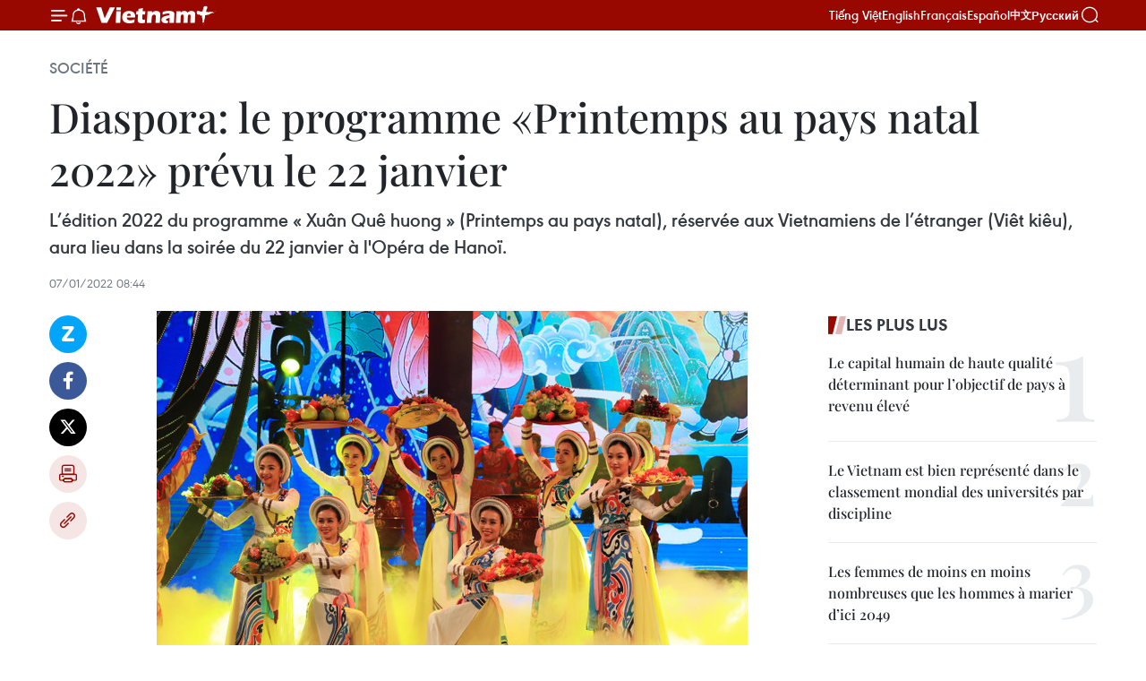

--- FILE ---
content_type: text/html;charset=utf-8
request_url: https://fr.vietnamplus.vn/diaspora-le-programme-printemps-au-pays-natal-2022-prevu-le-22-janvier-post176224.vnp
body_size: 24680
content:
<!DOCTYPE html> <html lang="fr" class="fr"> <head> <title>Diaspora: le programme «Printemps au pays natal 2022» prévu le 22 janvier | Vietnam+ (VietnamPlus)</title> <meta name="description" content="L’édition 2022 du programme « Xuân Quê huong » (Printemps au pays natal), réservée aux Vietnamiens de l’étranger (Viêt kiêu), aura lieu dans la soirée du 22 janvier à l&#39;Opéra de Hanoï."/> <meta name="keywords" content="diaspora, Viêt kiêu, VTV, Opéra de Hanoï, Têt"/> <meta name="news_keywords" content="diaspora, Viêt kiêu, VTV, Opéra de Hanoï, Têt"/> <meta http-equiv="Content-Type" content="text/html; charset=utf-8" /> <meta http-equiv="X-UA-Compatible" content="IE=edge"/> <meta http-equiv="refresh" content="1800" /> <meta name="revisit-after" content="1 days" /> <meta name="viewport" content="width=device-width, initial-scale=1"> <meta http-equiv="content-language" content="vi" /> <meta name="format-detection" content="telephone=no"/> <meta name="format-detection" content="address=no"/> <meta name="apple-mobile-web-app-capable" content="yes"> <meta name="apple-mobile-web-app-status-bar-style" content="black"> <meta name="apple-mobile-web-app-title" content="Vietnam+ (VietnamPlus)"/> <meta name="referrer" content="no-referrer-when-downgrade"/> <link rel="shortcut icon" href="https://media.vietnamplus.vn/assets/web/styles/img/favicon.ico" type="image/x-icon" /> <link rel="preconnect" href="https://media.vietnamplus.vn"/> <link rel="dns-prefetch" href="https://media.vietnamplus.vn"/> <link rel="preconnect" href="//www.google-analytics.com" /> <link rel="preconnect" href="//www.googletagmanager.com" /> <link rel="preconnect" href="//stc.za.zaloapp.com" /> <link rel="preconnect" href="//fonts.googleapis.com" /> <link rel="preconnect" href="//pagead2.googlesyndication.com"/> <link rel="preconnect" href="//tpc.googlesyndication.com"/> <link rel="preconnect" href="//securepubads.g.doubleclick.net"/> <link rel="preconnect" href="//accounts.google.com"/> <link rel="preconnect" href="//adservice.google.com"/> <link rel="preconnect" href="//adservice.google.com.vn"/> <link rel="preconnect" href="//www.googletagservices.com"/> <link rel="preconnect" href="//partner.googleadservices.com"/> <link rel="preconnect" href="//tpc.googlesyndication.com"/> <link rel="preconnect" href="//za.zdn.vn"/> <link rel="preconnect" href="//sp.zalo.me"/> <link rel="preconnect" href="//connect.facebook.net"/> <link rel="preconnect" href="//www.facebook.com"/> <link rel="dns-prefetch" href="//www.google-analytics.com" /> <link rel="dns-prefetch" href="//www.googletagmanager.com" /> <link rel="dns-prefetch" href="//stc.za.zaloapp.com" /> <link rel="dns-prefetch" href="//fonts.googleapis.com" /> <link rel="dns-prefetch" href="//pagead2.googlesyndication.com"/> <link rel="dns-prefetch" href="//tpc.googlesyndication.com"/> <link rel="dns-prefetch" href="//securepubads.g.doubleclick.net"/> <link rel="dns-prefetch" href="//accounts.google.com"/> <link rel="dns-prefetch" href="//adservice.google.com"/> <link rel="dns-prefetch" href="//adservice.google.com.vn"/> <link rel="dns-prefetch" href="//www.googletagservices.com"/> <link rel="dns-prefetch" href="//partner.googleadservices.com"/> <link rel="dns-prefetch" href="//tpc.googlesyndication.com"/> <link rel="dns-prefetch" href="//za.zdn.vn"/> <link rel="dns-prefetch" href="//sp.zalo.me"/> <link rel="dns-prefetch" href="//connect.facebook.net"/> <link rel="dns-prefetch" href="//www.facebook.com"/> <link rel="dns-prefetch" href="//graph.facebook.com"/> <link rel="dns-prefetch" href="//static.xx.fbcdn.net"/> <link rel="dns-prefetch" href="//staticxx.facebook.com"/> <script> var cmsConfig = { domainDesktop: 'https://fr.vietnamplus.vn', domainMobile: 'https://fr.vietnamplus.vn', domainApi: 'https://fr-api.vietnamplus.vn', domainStatic: 'https://media.vietnamplus.vn', domainLog: 'https://fr-log.vietnamplus.vn', googleAnalytics: 'G\-XG2Q9PW0XH', siteId: 0, pageType: 1, objectId: 176224, adsZone: 372, allowAds: true, adsLazy: true, antiAdblock: true, }; if (window.location.protocol !== 'https:' && window.location.hostname.indexOf('vietnamplus.vn') !== -1) { window.location = 'https://' + window.location.hostname + window.location.pathname + window.location.hash; } var USER_AGENT=window.navigator&&(window.navigator.userAgent||window.navigator.vendor)||window.opera||"",IS_MOBILE=/Android|webOS|iPhone|iPod|BlackBerry|Windows Phone|IEMobile|Mobile Safari|Opera Mini/i.test(USER_AGENT),IS_REDIRECT=!1;function setCookie(e,o,i){var n=new Date,i=(n.setTime(n.getTime()+24*i*60*60*1e3),"expires="+n.toUTCString());document.cookie=e+"="+o+"; "+i+";path=/;"}function getCookie(e){var o=document.cookie.indexOf(e+"="),i=o+e.length+1;return!o&&e!==document.cookie.substring(0,e.length)||-1===o?null:(-1===(e=document.cookie.indexOf(";",i))&&(e=document.cookie.length),unescape(document.cookie.substring(i,e)))}IS_MOBILE&&getCookie("isDesktop")&&(setCookie("isDesktop",1,-1),window.location=window.location.pathname.replace(".amp", ".vnp")+window.location.search,IS_REDIRECT=!0); </script> <script> if(USER_AGENT && USER_AGENT.indexOf("facebot") <= 0 && USER_AGENT.indexOf("facebookexternalhit") <= 0) { var query = ''; var hash = ''; if (window.location.search) query = window.location.search; if (window.location.hash) hash = window.location.hash; var canonicalUrl = 'https://fr.vietnamplus.vn/diaspora-le-programme-printemps-au-pays-natal-2022-prevu-le-22-janvier-post176224.vnp' + query + hash ; var curUrl = decodeURIComponent(window.location.href); if(!location.port && canonicalUrl.startsWith("http") && curUrl != canonicalUrl){ window.location.replace(canonicalUrl); } } </script> <meta property="fb:pages" content="120834779440" /> <meta property="fb:app_id" content="1960985707489919" /> <meta name="author" content="Vietnam+ (VietnamPlus)" /> <meta name="copyright" content="Copyright © 2026 by Vietnam+ (VietnamPlus)" /> <meta name="RATING" content="GENERAL" /> <meta name="GENERATOR" content="Vietnam+ (VietnamPlus)" /> <meta content="Vietnam+ (VietnamPlus)" itemprop="sourceOrganization" name="source"/> <meta content="news" itemprop="genre" name="medium"/> <meta name="robots" content="noarchive, max-image-preview:large, index, follow" /> <meta name="GOOGLEBOT" content="noarchive, max-image-preview:large, index, follow" /> <link rel="canonical" href="https://fr.vietnamplus.vn/diaspora-le-programme-printemps-au-pays-natal-2022-prevu-le-22-janvier-post176224.vnp" /> <meta property="og:site_name" content="Vietnam+ (VietnamPlus)"/> <meta property="og:rich_attachment" content="true"/> <meta property="og:type" content="article"/> <meta property="og:url" content="https://fr.vietnamplus.vn/diaspora-le-programme-printemps-au-pays-natal-2022-prevu-le-22-janvier-post176224.vnp"/> <meta property="og:image" content="https://mediafr.vietnamplus.vn/images/[base64]/vna_potal_chuong_trinh_xuan_que_huong_nam_2021_5281513.jpg.webp"/> <meta property="og:image:width" content="1200"/> <meta property="og:image:height" content="630"/> <meta property="og:title" content="Diaspora: le programme «Printemps au pays natal 2022» prévu le 22 janvier"/> <meta property="og:description" content="L’édition 2022 du programme « Xuân Quê huong » (Printemps au pays natal), réservée aux Vietnamiens de l’étranger (Viêt kiêu), aura lieu dans la soirée du 22 janvier à l&#39;Opéra de Hanoï."/> <meta name="twitter:card" value="summary"/> <meta name="twitter:url" content="https://fr.vietnamplus.vn/diaspora-le-programme-printemps-au-pays-natal-2022-prevu-le-22-janvier-post176224.vnp"/> <meta name="twitter:title" content="Diaspora: le programme «Printemps au pays natal 2022» prévu le 22 janvier"/> <meta name="twitter:description" content="L’édition 2022 du programme « Xuân Quê huong » (Printemps au pays natal), réservée aux Vietnamiens de l’étranger (Viêt kiêu), aura lieu dans la soirée du 22 janvier à l&#39;Opéra de Hanoï."/> <meta name="twitter:image" content="https://mediafr.vietnamplus.vn/images/[base64]/vna_potal_chuong_trinh_xuan_que_huong_nam_2021_5281513.jpg.webp"/> <meta name="twitter:site" content="@Vietnam+ (VietnamPlus)"/> <meta name="twitter:creator" content="@Vietnam+ (VietnamPlus)"/> <meta property="article:publisher" content="https://www.facebook.com/VietnamPlus" /> <meta property="article:tag" content="diaspora, Viêt kiêu, VTV, Opéra de Hanoï, Têt"/> <meta property="article:section" content="Société" /> <meta property="article:published_time" content="2022-01-07T15:44:13+0700"/> <meta property="article:modified_time" content="2022-01-07T15:44:13+0700"/> <script type="application/ld+json"> { "@context": "http://schema.org", "@type": "Organization", "name": "Vietnam+ (VietnamPlus)", "url": "https://fr.vietnamplus.vn", "logo": "https://media.vietnamplus.vn/assets/web/styles/img/logo.png", "foundingDate": "2008", "founders": [ { "@type": "Person", "name": "Thông tấn xã Việt Nam (TTXVN)" } ], "address": [ { "@type": "PostalAddress", "streetAddress": "Số 05 Lý Thường Kiệt - Hà Nội - Việt Nam", "addressLocality": "Hà Nội City", "addressRegion": "Northeast", "postalCode": "100000", "addressCountry": "VNM" } ], "contactPoint": [ { "@type": "ContactPoint", "telephone": "+84-243-941-1349", "contactType": "customer service" }, { "@type": "ContactPoint", "telephone": "+84-243-941-1348", "contactType": "customer service" } ], "sameAs": [ "https://www.facebook.com/VietnamPlus", "https://www.tiktok.com/@vietnamplus", "https://twitter.com/vietnamplus", "https://www.youtube.com/c/BaoVietnamPlus" ] } </script> <script type="application/ld+json"> { "@context" : "https://schema.org", "@type" : "WebSite", "name": "Vietnam+ (VietnamPlus)", "url": "https://fr.vietnamplus.vn", "alternateName" : "Báo điện tử VIETNAMPLUS, Cơ quan của Thông tấn xã Việt Nam (TTXVN)", "potentialAction": { "@type": "SearchAction", "target": { "@type": "EntryPoint", "urlTemplate": "https://fr.vietnamplus.vn/search/?q={search_term_string}" }, "query-input": "required name=search_term_string" } } </script> <script type="application/ld+json"> { "@context":"http://schema.org", "@type":"BreadcrumbList", "itemListElement":[ { "@type":"ListItem", "position":1, "item":{ "@id":"https://fr.vietnamplus.vn/societe/", "name":"Société" } } ] } </script> <script type="application/ld+json"> { "@context": "http://schema.org", "@type": "NewsArticle", "mainEntityOfPage":{ "@type":"WebPage", "@id":"https://fr.vietnamplus.vn/diaspora-le-programme-printemps-au-pays-natal-2022-prevu-le-22-janvier-post176224.vnp" }, "headline": "Diaspora: le programme «Printemps au pays natal 2022» prévu le 22 janvier", "description": "L’édition 2022 du programme « Xuân Quê huong » (Printemps au pays natal), réservée aux Vietnamiens de l’étranger (Viêt kiêu), aura lieu dans la soirée du 22 janvier à l'Opéra de Hanoï.", "image": { "@type": "ImageObject", "url": "https://mediafr.vietnamplus.vn/images/[base64]/vna_potal_chuong_trinh_xuan_que_huong_nam_2021_5281513.jpg.webp", "width" : 1200, "height" : 675 }, "datePublished": "2022-01-07T15:44:13+0700", "dateModified": "2022-01-07T15:44:13+0700", "author": { "@type": "Person", "name": "" }, "publisher": { "@type": "Organization", "name": "Vietnam+ (VietnamPlus)", "logo": { "@type": "ImageObject", "url": "https://media.vietnamplus.vn/assets/web/styles/img/logo.png" } } } </script> <link rel="preload" href="https://media.vietnamplus.vn/assets/web/styles/css/main.min-1.0.15.css" as="style"> <link rel="preload" href="https://media.vietnamplus.vn/assets/web/js/main.min-1.0.33.js" as="script"> <link rel="preload" href="https://media.vietnamplus.vn/assets/web/js/detail.min-1.0.15.js" as="script"> <link rel="preload" href="https://common.mcms.one/assets/styles/css/vietnamplus-1.0.0.css" as="style"> <link rel="stylesheet" href="https://common.mcms.one/assets/styles/css/vietnamplus-1.0.0.css"> <link id="cms-style" rel="stylesheet" href="https://media.vietnamplus.vn/assets/web/styles/css/main.min-1.0.15.css"> <style>.infographic-page { overflow-x: hidden;
}</style> <script type="text/javascript"> var _metaOgUrl = 'https://fr.vietnamplus.vn/diaspora-le-programme-printemps-au-pays-natal-2022-prevu-le-22-janvier-post176224.vnp'; var page_title = document.title; var tracked_url = window.location.pathname + window.location.search + window.location.hash; var cate_path = 'societe'; if (cate_path.length > 0) { tracked_url = "/" + cate_path + tracked_url; } </script> <script async="" src="https://www.googletagmanager.com/gtag/js?id=G-XG2Q9PW0XH"></script> <script> window.dataLayer = window.dataLayer || []; function gtag(){dataLayer.push(arguments);} gtag('js', new Date()); gtag('config', 'G-XG2Q9PW0XH', {page_path: tracked_url}); </script> <script>window.dataLayer = window.dataLayer || [];dataLayer.push({'pageCategory': '/societe'});</script> <script> window.dataLayer = window.dataLayer || []; dataLayer.push({ 'event': 'Pageview', 'articleId': '176224', 'articleTitle': 'Diaspora: le programme «Printemps au pays natal 2022» prévu le 22 janvier', 'articleCategory': 'Société', 'articleAlowAds': true, 'articleType': 'detail', 'articleTags': 'diaspora, Viêt kiêu, VTV, Opéra de Hanoï, Têt', 'articlePublishDate': '2022-01-07T15:44:13+0700', 'articleThumbnail': 'https://mediafr.vietnamplus.vn/images/[base64]/vna_potal_chuong_trinh_xuan_que_huong_nam_2021_5281513.jpg.webp', 'articleShortUrl': 'https://fr.vietnamplus.vn/diaspora-le-programme-printemps-au-pays-natal-2022-prevu-le-22-janvier-post176224.vnp', 'articleFullUrl': 'https://fr.vietnamplus.vn/diaspora-le-programme-printemps-au-pays-natal-2022-prevu-le-22-janvier-post176224.vnp', }); </script> <script type='text/javascript'> gtag('event', 'article_page',{ 'articleId': '176224', 'articleTitle': 'Diaspora: le programme «Printemps au pays natal 2022» prévu le 22 janvier', 'articleCategory': 'Société', 'articleAlowAds': true, 'articleType': 'detail', 'articleTags': 'diaspora, Viêt kiêu, VTV, Opéra de Hanoï, Têt', 'articlePublishDate': '2022-01-07T15:44:13+0700', 'articleThumbnail': 'https://mediafr.vietnamplus.vn/images/[base64]/vna_potal_chuong_trinh_xuan_que_huong_nam_2021_5281513.jpg.webp', 'articleShortUrl': 'https://fr.vietnamplus.vn/diaspora-le-programme-printemps-au-pays-natal-2022-prevu-le-22-janvier-post176224.vnp', 'articleFullUrl': 'https://fr.vietnamplus.vn/diaspora-le-programme-printemps-au-pays-natal-2022-prevu-le-22-janvier-post176224.vnp', }); </script> <script>(function(w,d,s,l,i){w[l]=w[l]||[];w[l].push({'gtm.start': new Date().getTime(),event:'gtm.js'});var f=d.getElementsByTagName(s)[0], j=d.createElement(s),dl=l!='dataLayer'?'&l='+l:'';j.async=true;j.src= 'https://www.googletagmanager.com/gtm.js?id='+i+dl;f.parentNode.insertBefore(j,f); })(window,document,'script','dataLayer','GTM-5WM58F3N');</script> <script type="text/javascript"> !function(){"use strict";function e(e){var t=!(arguments.length>1&&void 0!==arguments[1])||arguments[1],c=document.createElement("script");c.src=e,t?c.type="module":(c.async=!0,c.type="text/javascript",c.setAttribute("nomodule",""));var n=document.getElementsByTagName("script")[0];n.parentNode.insertBefore(c,n)}!function(t,c){!function(t,c,n){var a,o,r;n.accountId=c,null!==(a=t.marfeel)&&void 0!==a||(t.marfeel={}),null!==(o=(r=t.marfeel).cmd)&&void 0!==o||(r.cmd=[]),t.marfeel.config=n;var i="https://sdk.mrf.io/statics";e("".concat(i,"/marfeel-sdk.js?id=").concat(c),!0),e("".concat(i,"/marfeel-sdk.es5.js?id=").concat(c),!1)}(t,c,arguments.length>2&&void 0!==arguments[2]?arguments[2]:{})}(window,2272,{} )}(); </script> <script async src="https://sp.zalo.me/plugins/sdk.js"></script> </head> <body class="detail-page"> <div id="sdaWeb_SdaMasthead" class="rennab rennab-top" data-platform="1" data-position="Web_SdaMasthead"> </div> <header class=" site-header"> <div class="sticky"> <div class="container"> <i class="ic-menu"></i> <i class="ic-bell"></i> <div id="header-news" class="pick-news hidden" data-source="header-latest-news"></div> <a class="small-logo" href="/" title="Vietnam+ (VietnamPlus)">Vietnam+ (VietnamPlus)</a> <ul class="menu"> <li> <a href="https://www.vietnamplus.vn" title="Tiếng Việt" target="_blank">Tiếng Việt</a> </li> <li> <a href="https://en.vietnamplus.vn" title="English" target="_blank" rel="nofollow">English</a> </li> <li> <a href="https://fr.vietnamplus.vn" title="Français" target="_blank" rel="nofollow">Français</a> </li> <li> <a href="https://es.vietnamplus.vn" title="Español" target="_blank" rel="nofollow">Español</a> </li> <li> <a href="https://zh.vietnamplus.vn" title="中文" target="_blank" rel="nofollow">中文</a> </li> <li> <a href="https://ru.vietnamplus.vn" title="Русский" target="_blank" rel="nofollow">Русский</a> </li> </ul> <div class="search-wrapper"> <i class="ic-search"></i> <input type="text" class="search txtsearch" placeholder="Mot clé"> </div> </div> </div> </header> <div class="site-body"> <div id="sdaWeb_SdaBackground" class="rennab " data-platform="1" data-position="Web_SdaBackground"> </div> <div class="container"> <div class="breadcrumb breadcrumb-detail"> <h2 class="main"> <a href="https://fr.vietnamplus.vn/societe/" title="Société" class="active">Société</a> </h2> </div> <div id="sdaWeb_SdaTop" class="rennab " data-platform="1" data-position="Web_SdaTop"> </div> <div class="article"> <h1 class="article__title cms-title "> Diaspora: le programme «Printemps au pays natal 2022» prévu le 22 janvier </h1> <div class="article__sapo cms-desc"> L’édition 2022 du programme « Xuân Quê huong » (Printemps au pays natal), réservée aux Vietnamiens de l’étranger (Viêt kiêu), aura lieu dans la soirée du 22 janvier à l'Opéra de Hanoï. </div> <div id="sdaWeb_SdaArticleAfterSapo" class="rennab " data-platform="1" data-position="Web_SdaArticleAfterSapo"> </div> <div class="article__meta"> <time class="time" datetime="2022-01-07T15:44:13+0700" data-time="1641545053" data-friendly="false">vendredi 7 janvier 2022 15:44</time> <meta class="cms-date" itemprop="datePublished" content="2022-01-07T15:44:13+0700"> </div> <div class="col"> <div class="main-col content-col"> <div class="article__body zce-content-body cms-body" itemprop="articleBody"> <div class="social-pin sticky article__social"> <a href="javascript:void(0);" class="zl zalo-share-button" title="Zalo" data-href="https://fr.vietnamplus.vn/diaspora-le-programme-printemps-au-pays-natal-2022-prevu-le-22-janvier-post176224.vnp" data-oaid="4486284411240520426" data-layout="1" data-color="blue" data-customize="true">Zalo</a> <a href="javascript:void(0);" class="item fb" data-href="https://fr.vietnamplus.vn/diaspora-le-programme-printemps-au-pays-natal-2022-prevu-le-22-janvier-post176224.vnp" data-rel="facebook" title="Facebook">Facebook</a> <a href="javascript:void(0);" class="item tw" data-href="https://fr.vietnamplus.vn/diaspora-le-programme-printemps-au-pays-natal-2022-prevu-le-22-janvier-post176224.vnp" data-rel="twitter" title="Twitter">Twitter</a> <a href="javascript:void(0);" class="bookmark sendbookmark hidden" onclick="ME.sendBookmark(this, 176224);" data-id="176224" title="marque-pages">marque-pages</a> <a href="javascript:void(0);" class="print sendprint" title="Print" data-href="/print-176224.html">Impression</a> <a href="javascript:void(0);" class="item link" data-href="https://fr.vietnamplus.vn/diaspora-le-programme-printemps-au-pays-natal-2022-prevu-le-22-janvier-post176224.vnp" data-rel="copy" title="Copy link">Copy link</a> </div> <div class="article-photo" style="text-align: center;"> <a href="/Uploaded_FR/linhtd/2022_01_07/vna_potal_chuong_trinh_xuan_que_huong_nam_2021_5281513.jpg" rel="nofollow" target="_blank"><img alt="Diaspora: le programme «Printemps au pays natal 2022» prévu le 22 janvier ảnh 1" src="[data-uri]" class="lazyload cms-photo" data-large-src="https://mediafr.vietnamplus.vn/images/33e0b6e9e64bc3c1817db4b0200c0d1e05896cea2defedb089ac8e83fef0c5d721d09ce15d1c76ffa14fa965f1462e2fad0e71c2354cc4329c4cf1dee267c7ce3a112e5abcaf5bc48110260b9d0f981e1bfcc9cd3e01dc5cb247fa78f8e8be6d/vna_potal_chuong_trinh_xuan_que_huong_nam_2021_5281513.jpg" data-src="https://mediafr.vietnamplus.vn/images/68f2576c032ecf9e9a26d2c81c38141729c8a705422e41b58a39e7a28c22bad1aeaa987ef63d9ec28fff8a1a0281aa2ae24d47ea886d71264b145e366731fdad4a580b29ed43950f00839a14f9223a06d642e2138c4494a412c70300779826e1/vna_potal_chuong_trinh_xuan_que_huong_nam_2021_5281513.jpg" title="Diaspora: le programme «Printemps au pays natal 2022» prévu le 22 janvier ảnh 1"></a><span>Photo d'illustration: VNA</span>
</div>
<p style="text-align: justify;">Hanoï (VNA) - L’édition 2022 du programme « Xuân Quê huong » (Printemps au pays natal), réservée aux Vietnamiens à l’étranger (Viêt kiêu), aura lieu dans la soirée du 22 janvier (soit le 23e jour du 12e mois lunaire de l’année du Buffle) à l'Opéra de Hanoï, a annoncé le Comité d'État chargé des affaires liées aux Vietnamiens d’outre-mer, relevant du ministère des Affaires étrangères.</p>
<div class="sda_middle"> <div id="sdaWeb_SdaArticleMiddle" class="rennab fyi" data-platform="1" data-position="Web_SdaArticleMiddle"> </div>
</div>
<p style="text-align: justify;">L'événement de cette année comprendra diverses activités dont une cérémonie d’offrande d’encens et de lâchage de carpes,&nbsp;une cérémonie de rendre hommage au Président Hô Chi Minh dans son mausolée et aux&nbsp; héros morts pour la Patrie, une rencontre entre les Viêt kiêu et des hauts dirigeants du pays, et un programme artistique qui sera retransmis en direct sur les chaînes de la Télévision nationale du Vietnam (VTV).</p>
<p style="text-align: justify;">Le programme « Printemps au pays natal» est un événement annuel organisé à l’occasion du Nouvel An lunaire (Têt traditionnel) qui a pour but d’approfondir la solidarité entre les Vietnamiens du monde entier. -VNA</p> <div id="sdaWeb_SdaArticleAfterBody" class="rennab " data-platform="1" data-position="Web_SdaArticleAfterBody"> </div> </div> <div class="article__tag"> <a class="active" href="https://fr.vietnamplus.vn/tag/diaspora-tag1746.vnp" title="diaspora">#diaspora</a> <a class="active" href="https://fr.vietnamplus.vn/tag/viet-kieu-tag384.vnp" title="Viêt kiêu">#Viêt kiêu</a> <a class="" href="https://fr.vietnamplus.vn/tag/vtv-tag14756.vnp" title="VTV">#VTV</a> <a class="" href="https://fr.vietnamplus.vn/tag/opera-de-hanoi-7-tag20186.vnp" title="Opéra de Hanoï">#Opéra de Hanoï</a> <a class="" href="https://fr.vietnamplus.vn/tag/tet-tag9768.vnp" title="Têt">#Têt</a> </div> <div id="sdaWeb_SdaArticleAfterTag" class="rennab " data-platform="1" data-position="Web_SdaArticleAfterTag"> </div> <div class="wrap-social"> <div class="social-pin article__social"> <a href="javascript:void(0);" class="zl zalo-share-button" title="Zalo" data-href="https://fr.vietnamplus.vn/diaspora-le-programme-printemps-au-pays-natal-2022-prevu-le-22-janvier-post176224.vnp" data-oaid="4486284411240520426" data-layout="1" data-color="blue" data-customize="true">Zalo</a> <a href="javascript:void(0);" class="item fb" data-href="https://fr.vietnamplus.vn/diaspora-le-programme-printemps-au-pays-natal-2022-prevu-le-22-janvier-post176224.vnp" data-rel="facebook" title="Facebook">Facebook</a> <a href="javascript:void(0);" class="item tw" data-href="https://fr.vietnamplus.vn/diaspora-le-programme-printemps-au-pays-natal-2022-prevu-le-22-janvier-post176224.vnp" data-rel="twitter" title="Twitter">Twitter</a> <a href="javascript:void(0);" class="bookmark sendbookmark hidden" onclick="ME.sendBookmark(this, 176224);" data-id="176224" title="marque-pages">marque-pages</a> <a href="javascript:void(0);" class="print sendprint" title="Print" data-href="/print-176224.html">Impression</a> <a href="javascript:void(0);" class="item link" data-href="https://fr.vietnamplus.vn/diaspora-le-programme-printemps-au-pays-natal-2022-prevu-le-22-janvier-post176224.vnp" data-rel="copy" title="Copy link">Copy link</a> </div> <a href="https://news.google.com/publications/CAAqBwgKMN-18wowlLWFAw?hl=vi&gl=VN&ceid=VN%3Avi" class="google-news" target="_blank" title="Google News">Suivez VietnamPlus</a> </div> <div id="sdaWeb_SdaArticleAfterBody1" class="rennab " data-platform="1" data-position="Web_SdaArticleAfterBody1"> </div> <div id="sdaWeb_SdaArticleAfterBody2" class="rennab " data-platform="1" data-position="Web_SdaArticleAfterBody2"> </div> <div class="box-related-news"> <h3 class="box-heading"> <span class="title">Sur le même sujet</span> </h3> <div class="box-content" data-source="related-news"> <article class="story"> <figure class="story__thumb"> <a class="cms-link" href="https://fr.vietnamplus.vn/bientot-le-programme-printemps-au-pays-natal-2020-post132415.vnp" title="Bientôt le programme &#34;Printemps au pays natal 2020&#34;"> <img class="lazyload" src="[data-uri]" data-src="https://mediafr.vietnamplus.vn/images/d46bcb34ef998b09e0bae168b2a8b60ee91c04c26304c83a386dba4ec598342732f5c789a5e68f92c56284f5fde3f9b8609dd8a8751fab9b0ef8fa26bf6a668c6c17335bfeab3a9463c35c0e0cc94508/145158611lamkhanh.jpg.webp" data-srcset="https://mediafr.vietnamplus.vn/images/d46bcb34ef998b09e0bae168b2a8b60ee91c04c26304c83a386dba4ec598342732f5c789a5e68f92c56284f5fde3f9b8609dd8a8751fab9b0ef8fa26bf6a668c6c17335bfeab3a9463c35c0e0cc94508/145158611lamkhanh.jpg.webp 1x, https://mediafr.vietnamplus.vn/images/dff54262a5435959c670ef13b2e0a728e91c04c26304c83a386dba4ec598342732f5c789a5e68f92c56284f5fde3f9b8609dd8a8751fab9b0ef8fa26bf6a668c6c17335bfeab3a9463c35c0e0cc94508/145158611lamkhanh.jpg.webp 2x" alt="Bientôt le programme &#34;Printemps au pays natal 2020&#34;"> <noscript><img src="https://mediafr.vietnamplus.vn/images/d46bcb34ef998b09e0bae168b2a8b60ee91c04c26304c83a386dba4ec598342732f5c789a5e68f92c56284f5fde3f9b8609dd8a8751fab9b0ef8fa26bf6a668c6c17335bfeab3a9463c35c0e0cc94508/145158611lamkhanh.jpg.webp" srcset="https://mediafr.vietnamplus.vn/images/d46bcb34ef998b09e0bae168b2a8b60ee91c04c26304c83a386dba4ec598342732f5c789a5e68f92c56284f5fde3f9b8609dd8a8751fab9b0ef8fa26bf6a668c6c17335bfeab3a9463c35c0e0cc94508/145158611lamkhanh.jpg.webp 1x, https://mediafr.vietnamplus.vn/images/dff54262a5435959c670ef13b2e0a728e91c04c26304c83a386dba4ec598342732f5c789a5e68f92c56284f5fde3f9b8609dd8a8751fab9b0ef8fa26bf6a668c6c17335bfeab3a9463c35c0e0cc94508/145158611lamkhanh.jpg.webp 2x" alt="Bientôt le programme &#34;Printemps au pays natal 2020&#34;" class="image-fallback"></noscript> </a> </figure> <h2 class="story__heading" data-tracking="132415"> <a class=" cms-link" href="https://fr.vietnamplus.vn/bientot-le-programme-printemps-au-pays-natal-2020-post132415.vnp" title="Bientôt le programme &#34;Printemps au pays natal 2020&#34;"> Bientôt le programme "Printemps au pays natal 2020" </a> </h2> <time class="time" datetime="2020-01-12T16:11:38+0700" data-time="1578820298"> 12/01/2020 16:11 </time> <div class="story__summary story__shorten"> Le programme "Printemps au pays natal 2020" réservé aux Viêt kiêu (Vietnamiens résidant à l’étranger) se tiendra le 18 janvier à Hanoï, soit le 24e jour du 12e mois lunaire. </div> </article> <article class="story"> <figure class="story__thumb"> <a class="cms-link" href="https://fr.vietnamplus.vn/printemps-au-pays-natal-2020-des-plats-traditionnels-du-tet-seduisent-des-viet-kieu-post132689.vnp" title="Printemps au pays natal 2020: des plats traditionnels du Têt séduisent des Viêt kiêu"> <img class="lazyload" src="[data-uri]" data-src="https://mediafr.vietnamplus.vn/images/d46bcb34ef998b09e0bae168b2a8b60eb2d30f21443a5f49ea10cb0867a23005c83aedb033f9b22f463d2f14850e6254b6d7dbe965d5e9bf9753d8fd02fafc37c826a51af862c5d909a5b420e46522fd4b3a6188d10430485c94e8752989add4/photo151869484887515186948488751388000321.jpg.webp" data-srcset="https://mediafr.vietnamplus.vn/images/d46bcb34ef998b09e0bae168b2a8b60eb2d30f21443a5f49ea10cb0867a23005c83aedb033f9b22f463d2f14850e6254b6d7dbe965d5e9bf9753d8fd02fafc37c826a51af862c5d909a5b420e46522fd4b3a6188d10430485c94e8752989add4/photo151869484887515186948488751388000321.jpg.webp 1x, https://mediafr.vietnamplus.vn/images/dff54262a5435959c670ef13b2e0a728b2d30f21443a5f49ea10cb0867a23005c83aedb033f9b22f463d2f14850e6254b6d7dbe965d5e9bf9753d8fd02fafc37c826a51af862c5d909a5b420e46522fd4b3a6188d10430485c94e8752989add4/photo151869484887515186948488751388000321.jpg.webp 2x" alt="Printemps au pays natal 2020: des plats traditionnels du Têt séduisent des Viêt kiêu"> <noscript><img src="https://mediafr.vietnamplus.vn/images/d46bcb34ef998b09e0bae168b2a8b60eb2d30f21443a5f49ea10cb0867a23005c83aedb033f9b22f463d2f14850e6254b6d7dbe965d5e9bf9753d8fd02fafc37c826a51af862c5d909a5b420e46522fd4b3a6188d10430485c94e8752989add4/photo151869484887515186948488751388000321.jpg.webp" srcset="https://mediafr.vietnamplus.vn/images/d46bcb34ef998b09e0bae168b2a8b60eb2d30f21443a5f49ea10cb0867a23005c83aedb033f9b22f463d2f14850e6254b6d7dbe965d5e9bf9753d8fd02fafc37c826a51af862c5d909a5b420e46522fd4b3a6188d10430485c94e8752989add4/photo151869484887515186948488751388000321.jpg.webp 1x, https://mediafr.vietnamplus.vn/images/dff54262a5435959c670ef13b2e0a728b2d30f21443a5f49ea10cb0867a23005c83aedb033f9b22f463d2f14850e6254b6d7dbe965d5e9bf9753d8fd02fafc37c826a51af862c5d909a5b420e46522fd4b3a6188d10430485c94e8752989add4/photo151869484887515186948488751388000321.jpg.webp 2x" alt="Printemps au pays natal 2020: des plats traditionnels du Têt séduisent des Viêt kiêu" class="image-fallback"></noscript> </a> </figure> <h2 class="story__heading" data-tracking="132689"> <a class=" cms-link" href="https://fr.vietnamplus.vn/printemps-au-pays-natal-2020-des-plats-traditionnels-du-tet-seduisent-des-viet-kieu-post132689.vnp" title="Printemps au pays natal 2020: des plats traditionnels du Têt séduisent des Viêt kiêu"> Printemps au pays natal 2020: des plats traditionnels du Têt séduisent des Viêt kiêu </a> </h2> <time class="time" datetime="2020-01-19T16:31:15+0700" data-time="1579426275"> 19/01/2020 16:31 </time> <div class="story__summary story__shorten"> Dans le cadre du programme “Printemps au pays natal 2020”, un Festival de cuisine vietnamienne a été organisé le 18 à Hanoï, réunissant des milliers de Viêt kiêu (Vietnamiens résidant à l’étranger). </div> </article> <article class="story"> <figure class="story__thumb"> <a class="cms-link" href="https://fr.vietnamplus.vn/programme-printemps-au-pays-natal-propose-un-seul-spectacle-en-raison-du-covid-19-post155142.vnp" title="Programme &#34;Printemps au pays natal&#34; propose un seul spectacle en raison du COVID-19"> <img class="lazyload" src="[data-uri]" data-src="https://mediafr.vietnamplus.vn/images/d46bcb34ef998b09e0bae168b2a8b60e19f5274428aa93af7e538c8ce453747c6e1af0e8dc3235ac9649f1cb6edb985245ecce224412c4719ebd1663feaf5803/anh.jpg.webp" data-srcset="https://mediafr.vietnamplus.vn/images/d46bcb34ef998b09e0bae168b2a8b60e19f5274428aa93af7e538c8ce453747c6e1af0e8dc3235ac9649f1cb6edb985245ecce224412c4719ebd1663feaf5803/anh.jpg.webp 1x, https://mediafr.vietnamplus.vn/images/dff54262a5435959c670ef13b2e0a72819f5274428aa93af7e538c8ce453747c6e1af0e8dc3235ac9649f1cb6edb985245ecce224412c4719ebd1663feaf5803/anh.jpg.webp 2x" alt="Programme &#34;Printemps au pays natal&#34; propose un seul spectacle en raison du COVID-19"> <noscript><img src="https://mediafr.vietnamplus.vn/images/d46bcb34ef998b09e0bae168b2a8b60e19f5274428aa93af7e538c8ce453747c6e1af0e8dc3235ac9649f1cb6edb985245ecce224412c4719ebd1663feaf5803/anh.jpg.webp" srcset="https://mediafr.vietnamplus.vn/images/d46bcb34ef998b09e0bae168b2a8b60e19f5274428aa93af7e538c8ce453747c6e1af0e8dc3235ac9649f1cb6edb985245ecce224412c4719ebd1663feaf5803/anh.jpg.webp 1x, https://mediafr.vietnamplus.vn/images/dff54262a5435959c670ef13b2e0a72819f5274428aa93af7e538c8ce453747c6e1af0e8dc3235ac9649f1cb6edb985245ecce224412c4719ebd1663feaf5803/anh.jpg.webp 2x" alt="Programme &#34;Printemps au pays natal&#34; propose un seul spectacle en raison du COVID-19" class="image-fallback"></noscript> </a> </figure> <h2 class="story__heading" data-tracking="155142"> <a class=" cms-link" href="https://fr.vietnamplus.vn/programme-printemps-au-pays-natal-propose-un-seul-spectacle-en-raison-du-covid-19-post155142.vnp" title="Programme &#34;Printemps au pays natal&#34; propose un seul spectacle en raison du COVID-19"> Programme "Printemps au pays natal" propose un seul spectacle en raison du COVID-19 </a> </h2> <time class="time" datetime="2021-02-02T11:11:00+0700" data-time="1612239060"> 02/02/2021 11:11 </time> <div class="story__summary story__shorten"> Cette année, le programme "Printemps au pays natal" réservé aux Viêt kiêu pour célébrer le traditionnel Nouvel An lunaire (Têt), ne proposera qu'un seul spectacle sans public en raison du COVID-19. </div> </article> <article class="story"> <figure class="story__thumb"> <a class="cms-link" href="https://fr.vietnamplus.vn/le-programme-printemps-au-pays-natal-2021-post155300.vnp" title="Le programme &#34;Printemps au pays natal&#34; 2021"> <img class="lazyload" src="[data-uri]" data-src="https://mediafr.vietnamplus.vn/images/d46bcb34ef998b09e0bae168b2a8b60e19f5274428aa93af7e538c8ce453747c0a094d2be1249d3ec2a0f0fbfb62136ceebc0b402d020c64ae153eb4a8bd6e30/10_avt.jpg.webp" data-srcset="https://mediafr.vietnamplus.vn/images/d46bcb34ef998b09e0bae168b2a8b60e19f5274428aa93af7e538c8ce453747c0a094d2be1249d3ec2a0f0fbfb62136ceebc0b402d020c64ae153eb4a8bd6e30/10_avt.jpg.webp 1x, https://mediafr.vietnamplus.vn/images/dff54262a5435959c670ef13b2e0a72819f5274428aa93af7e538c8ce453747c0a094d2be1249d3ec2a0f0fbfb62136ceebc0b402d020c64ae153eb4a8bd6e30/10_avt.jpg.webp 2x" alt="Le programme &#34;Printemps au pays natal&#34; 2021"> <noscript><img src="https://mediafr.vietnamplus.vn/images/d46bcb34ef998b09e0bae168b2a8b60e19f5274428aa93af7e538c8ce453747c0a094d2be1249d3ec2a0f0fbfb62136ceebc0b402d020c64ae153eb4a8bd6e30/10_avt.jpg.webp" srcset="https://mediafr.vietnamplus.vn/images/d46bcb34ef998b09e0bae168b2a8b60e19f5274428aa93af7e538c8ce453747c0a094d2be1249d3ec2a0f0fbfb62136ceebc0b402d020c64ae153eb4a8bd6e30/10_avt.jpg.webp 1x, https://mediafr.vietnamplus.vn/images/dff54262a5435959c670ef13b2e0a72819f5274428aa93af7e538c8ce453747c0a094d2be1249d3ec2a0f0fbfb62136ceebc0b402d020c64ae153eb4a8bd6e30/10_avt.jpg.webp 2x" alt="Le programme &#34;Printemps au pays natal&#34; 2021" class="image-fallback"></noscript> </a> </figure> <h2 class="story__heading" data-tracking="155300"> <a class=" cms-link" href="https://fr.vietnamplus.vn/le-programme-printemps-au-pays-natal-2021-post155300.vnp" title="Le programme &#34;Printemps au pays natal&#34; 2021"> <i class="ic-photo"></i> Le programme "Printemps au pays natal" 2021 </a> </h2> <time class="time" datetime="2021-02-05T10:16:00+0700" data-time="1612494960"> 05/02/2021 10:16 </time> <div class="story__summary story__shorten"> Le programme "Printemps au pays natal" réservé aux Viêt kiêu (Vietnamiens résidant à l’étranger) pour célébrer le Nouvel An lunaire (Têt) a eu lieu jeudi soir 4 février à Hanoï. </div> </article> <article class="story"> <figure class="story__thumb"> <a class="cms-link" href="https://fr.vietnamplus.vn/le-programme-printemps-au-pays-natal-rapproche-la-diaspora-du-pays-natal-post155301.vnp" title="Le programme «Printemps au pays natal» rapproche la diaspora du pays natal"> <img class="lazyload" src="[data-uri]" data-src="https://mediafr.vietnamplus.vn/images/d46bcb34ef998b09e0bae168b2a8b60ee91c04c26304c83a386dba4ec598342749dcc249a2daef15ff8c6a1ffcced7a79b64c5dca21b5739f7d71188d3a40fb84c7dea573360559da230b6bea101fdcc/xuan_que_huong.jpg.webp" data-srcset="https://mediafr.vietnamplus.vn/images/d46bcb34ef998b09e0bae168b2a8b60ee91c04c26304c83a386dba4ec598342749dcc249a2daef15ff8c6a1ffcced7a79b64c5dca21b5739f7d71188d3a40fb84c7dea573360559da230b6bea101fdcc/xuan_que_huong.jpg.webp 1x, https://mediafr.vietnamplus.vn/images/dff54262a5435959c670ef13b2e0a728e91c04c26304c83a386dba4ec598342749dcc249a2daef15ff8c6a1ffcced7a79b64c5dca21b5739f7d71188d3a40fb84c7dea573360559da230b6bea101fdcc/xuan_que_huong.jpg.webp 2x" alt="Le programme «Printemps au pays natal» rapproche la diaspora du pays natal"> <noscript><img src="https://mediafr.vietnamplus.vn/images/d46bcb34ef998b09e0bae168b2a8b60ee91c04c26304c83a386dba4ec598342749dcc249a2daef15ff8c6a1ffcced7a79b64c5dca21b5739f7d71188d3a40fb84c7dea573360559da230b6bea101fdcc/xuan_que_huong.jpg.webp" srcset="https://mediafr.vietnamplus.vn/images/d46bcb34ef998b09e0bae168b2a8b60ee91c04c26304c83a386dba4ec598342749dcc249a2daef15ff8c6a1ffcced7a79b64c5dca21b5739f7d71188d3a40fb84c7dea573360559da230b6bea101fdcc/xuan_que_huong.jpg.webp 1x, https://mediafr.vietnamplus.vn/images/dff54262a5435959c670ef13b2e0a728e91c04c26304c83a386dba4ec598342749dcc249a2daef15ff8c6a1ffcced7a79b64c5dca21b5739f7d71188d3a40fb84c7dea573360559da230b6bea101fdcc/xuan_que_huong.jpg.webp 2x" alt="Le programme «Printemps au pays natal» rapproche la diaspora du pays natal" class="image-fallback"></noscript> </a> </figure> <h2 class="story__heading" data-tracking="155301"> <a class=" cms-link" href="https://fr.vietnamplus.vn/le-programme-printemps-au-pays-natal-rapproche-la-diaspora-du-pays-natal-post155301.vnp" title="Le programme «Printemps au pays natal» rapproche la diaspora du pays natal"> Le programme «Printemps au pays natal» rapproche la diaspora du pays natal </a> </h2> <time class="time" datetime="2021-02-05T10:14:00+0700" data-time="1612494840"> 05/02/2021 10:14 </time> <div class="story__summary story__shorten"> Le programme «Printemps au pays natal 2021», destiné aux Vietnamiens à l’étranger, a eu lieu dans la soirée du 4 février à l'Opéra de Hanoï. </div> </article> </div> </div> <div id="sdaWeb_SdaArticleAfterRelated" class="rennab " data-platform="1" data-position="Web_SdaArticleAfterRelated"> </div> <div class="timeline secondary"> <h3 class="box-heading"> <a href="https://fr.vietnamplus.vn/societe/" title="Société" class="title"> Voir plus </a> </h3> <div class="box-content content-list" data-source="recommendation-372"> <article class="story" data-id="257828"> <figure class="story__thumb"> <a class="cms-link" href="https://fr.vietnamplus.vn/a-cho-lach-et-sa-dec-les-mains-vertes-saffairent-pour-le-tet-du-cheval-post257828.vnp" title="À Cho Lach et Sa Dec, les mains vertes s’affairent pour le Têt du Cheval"> <img class="lazyload" src="[data-uri]" data-src="https://mediafr.vietnamplus.vn/images/44f872b41ffffe837e595148a04b9807f996fcd4d0a7ebc43dd250463b42ee6b726b68e4db91360cdc79d22425c148d07b8a35289ea043aa6c47a561db52ba3291c19ada78ff6ee8d401eb923f42cfce/les-fleurs-de-toute-sorte-de-couleurs.jpg.webp" data-srcset="https://mediafr.vietnamplus.vn/images/44f872b41ffffe837e595148a04b9807f996fcd4d0a7ebc43dd250463b42ee6b726b68e4db91360cdc79d22425c148d07b8a35289ea043aa6c47a561db52ba3291c19ada78ff6ee8d401eb923f42cfce/les-fleurs-de-toute-sorte-de-couleurs.jpg.webp 1x, https://mediafr.vietnamplus.vn/images/5d0deb09e2c673469c8d47bdf1f528e4f996fcd4d0a7ebc43dd250463b42ee6b726b68e4db91360cdc79d22425c148d07b8a35289ea043aa6c47a561db52ba3291c19ada78ff6ee8d401eb923f42cfce/les-fleurs-de-toute-sorte-de-couleurs.jpg.webp 2x" alt="Les fleurs de toute sorte de couleurs. Photo: plo.vn"> <noscript><img src="https://mediafr.vietnamplus.vn/images/44f872b41ffffe837e595148a04b9807f996fcd4d0a7ebc43dd250463b42ee6b726b68e4db91360cdc79d22425c148d07b8a35289ea043aa6c47a561db52ba3291c19ada78ff6ee8d401eb923f42cfce/les-fleurs-de-toute-sorte-de-couleurs.jpg.webp" srcset="https://mediafr.vietnamplus.vn/images/44f872b41ffffe837e595148a04b9807f996fcd4d0a7ebc43dd250463b42ee6b726b68e4db91360cdc79d22425c148d07b8a35289ea043aa6c47a561db52ba3291c19ada78ff6ee8d401eb923f42cfce/les-fleurs-de-toute-sorte-de-couleurs.jpg.webp 1x, https://mediafr.vietnamplus.vn/images/5d0deb09e2c673469c8d47bdf1f528e4f996fcd4d0a7ebc43dd250463b42ee6b726b68e4db91360cdc79d22425c148d07b8a35289ea043aa6c47a561db52ba3291c19ada78ff6ee8d401eb923f42cfce/les-fleurs-de-toute-sorte-de-couleurs.jpg.webp 2x" alt="Les fleurs de toute sorte de couleurs. Photo: plo.vn" class="image-fallback"></noscript> </a> </figure> <h2 class="story__heading" data-tracking="257828"> <a class=" cms-link" href="https://fr.vietnamplus.vn/a-cho-lach-et-sa-dec-les-mains-vertes-saffairent-pour-le-tet-du-cheval-post257828.vnp" title="À Cho Lach et Sa Dec, les mains vertes s’affairent pour le Têt du Cheval"> À Cho Lach et Sa Dec, les mains vertes s’affairent pour le Têt du Cheval </a> </h2> <time class="time" datetime="2026-01-22T17:00:00+0700" data-time="1769076000"> 22/01/2026 17:00 </time> <div class="story__summary story__shorten"> <p>Derrière les pots de fleurs éclatants du Nouvel An lunaire se cachent des centaines de travailleurs qui s’activent à tailler les boutons et les branches, contribuant ainsi à la promesse d’un printemps prospère.</p> </div> </article> <article class="story" data-id="257825"> <figure class="story__thumb"> <a class="cms-link" href="https://fr.vietnamplus.vn/le-vietnam-est-bien-represente-dans-le-classement-mondial-des-universites-par-discipline-post257825.vnp" title="Le Vietnam est bien représenté dans le classement mondial des universités par discipline"> <img class="lazyload" src="[data-uri]" data-src="https://mediafr.vietnamplus.vn/images/44f872b41ffffe837e595148a04b9807f996fcd4d0a7ebc43dd250463b42ee6b75aa282dbfe7480be63a26ce95d75284bc641214598d56ebf6ac7b349144c1fa/vnu-hcm.jpg.webp" data-srcset="https://mediafr.vietnamplus.vn/images/44f872b41ffffe837e595148a04b9807f996fcd4d0a7ebc43dd250463b42ee6b75aa282dbfe7480be63a26ce95d75284bc641214598d56ebf6ac7b349144c1fa/vnu-hcm.jpg.webp 1x, https://mediafr.vietnamplus.vn/images/5d0deb09e2c673469c8d47bdf1f528e4f996fcd4d0a7ebc43dd250463b42ee6b75aa282dbfe7480be63a26ce95d75284bc641214598d56ebf6ac7b349144c1fa/vnu-hcm.jpg.webp 2x" alt="Campus de l’Université nationale de Hô Chi Minh-Ville (VNU-HCM). Photo : laodong.vn"> <noscript><img src="https://mediafr.vietnamplus.vn/images/44f872b41ffffe837e595148a04b9807f996fcd4d0a7ebc43dd250463b42ee6b75aa282dbfe7480be63a26ce95d75284bc641214598d56ebf6ac7b349144c1fa/vnu-hcm.jpg.webp" srcset="https://mediafr.vietnamplus.vn/images/44f872b41ffffe837e595148a04b9807f996fcd4d0a7ebc43dd250463b42ee6b75aa282dbfe7480be63a26ce95d75284bc641214598d56ebf6ac7b349144c1fa/vnu-hcm.jpg.webp 1x, https://mediafr.vietnamplus.vn/images/5d0deb09e2c673469c8d47bdf1f528e4f996fcd4d0a7ebc43dd250463b42ee6b75aa282dbfe7480be63a26ce95d75284bc641214598d56ebf6ac7b349144c1fa/vnu-hcm.jpg.webp 2x" alt="Campus de l’Université nationale de Hô Chi Minh-Ville (VNU-HCM). Photo : laodong.vn" class="image-fallback"></noscript> </a> </figure> <h2 class="story__heading" data-tracking="257825"> <a class=" cms-link" href="https://fr.vietnamplus.vn/le-vietnam-est-bien-represente-dans-le-classement-mondial-des-universites-par-discipline-post257825.vnp" title="Le Vietnam est bien représenté dans le classement mondial des universités par discipline"> Le Vietnam est bien représenté dans le classement mondial des universités par discipline </a> </h2> <time class="time" datetime="2026-01-22T16:45:00+0700" data-time="1769075100"> 22/01/2026 16:45 </time> <div class="story__summary story__shorten"> <p>L’édition 2026 du classement mondial des universités du Times Higher Education vient de paraître. Ce classement des meilleures universités passe au crible 2191 établissements dans 115 pays.</p> </div> </article> <article class="story" data-id="257822"> <figure class="story__thumb"> <a class="cms-link" href="https://fr.vietnamplus.vn/la-vnu-hcm-vise-le-statut-duniversite-de-recherche-de-premier-plan-en-asie-post257822.vnp" title="La VNU-HCM vise le statut d’université de recherche de premier plan en Asie"> <img class="lazyload" src="[data-uri]" data-src="https://mediafr.vietnamplus.vn/images/99744cc23496dda1191ab041b5e7183990b7ce4363b423c32525f7b8102a3bc48d46b250ee47ab5f670086119cdfd7ff/1-3277.jpg.webp" data-srcset="https://mediafr.vietnamplus.vn/images/99744cc23496dda1191ab041b5e7183990b7ce4363b423c32525f7b8102a3bc48d46b250ee47ab5f670086119cdfd7ff/1-3277.jpg.webp 1x, https://mediafr.vietnamplus.vn/images/b45f905f8a1d998e7735114b0aa991f090b7ce4363b423c32525f7b8102a3bc48d46b250ee47ab5f670086119cdfd7ff/1-3277.jpg.webp 2x" alt="Des experts travaillent au laboratoire de cellules souches de l&#39;Université des sciences, rattachée à l&#39;Université nationale du Vietnam, à Hô Chi Minh-Ville. (Photo : sggp.org.vn)"> <noscript><img src="https://mediafr.vietnamplus.vn/images/99744cc23496dda1191ab041b5e7183990b7ce4363b423c32525f7b8102a3bc48d46b250ee47ab5f670086119cdfd7ff/1-3277.jpg.webp" srcset="https://mediafr.vietnamplus.vn/images/99744cc23496dda1191ab041b5e7183990b7ce4363b423c32525f7b8102a3bc48d46b250ee47ab5f670086119cdfd7ff/1-3277.jpg.webp 1x, https://mediafr.vietnamplus.vn/images/b45f905f8a1d998e7735114b0aa991f090b7ce4363b423c32525f7b8102a3bc48d46b250ee47ab5f670086119cdfd7ff/1-3277.jpg.webp 2x" alt="Des experts travaillent au laboratoire de cellules souches de l&#39;Université des sciences, rattachée à l&#39;Université nationale du Vietnam, à Hô Chi Minh-Ville. (Photo : sggp.org.vn)" class="image-fallback"></noscript> </a> </figure> <h2 class="story__heading" data-tracking="257822"> <a class=" cms-link" href="https://fr.vietnamplus.vn/la-vnu-hcm-vise-le-statut-duniversite-de-recherche-de-premier-plan-en-asie-post257822.vnp" title="La VNU-HCM vise le statut d’université de recherche de premier plan en Asie"> La VNU-HCM vise le statut d’université de recherche de premier plan en Asie </a> </h2> <time class="time" datetime="2026-01-22T16:40:02+0700" data-time="1769074802"> 22/01/2026 16:40 </time> <div class="story__summary story__shorten"> <p>Un programme approuvé par le gouvernement fixe pour objectif de faire de l’Université nationale du Vietnam à Hô Chi Minh-Ville un pôle d’excellence en enseignement supérieur, recherche et innovation, figurant parmi les établissements de référence en Asie à l’horizon 2045.</p> </div> </article> <article class="story" data-id="257799"> <figure class="story__thumb"> <a class="cms-link" href="https://fr.vietnamplus.vn/can-tho-renforce-la-lutte-contre-la-peche-inn-a-lapproche-de-linspection-de-la-commission-europeenne-post257799.vnp" title="Cân Tho renforce la lutte contre la pêche INN à l’approche de l’inspection de la Commission européenne"> <img class="lazyload" src="[data-uri]" data-src="https://mediafr.vietnamplus.vn/images/4a1eed2490c76558fc1c97e5df115ad283d6bf544d333600bb351ec6d222b6b8eaebd44a75c4f595c8f71a02ab72f73f/inn.jpg.webp" data-srcset="https://mediafr.vietnamplus.vn/images/4a1eed2490c76558fc1c97e5df115ad283d6bf544d333600bb351ec6d222b6b8eaebd44a75c4f595c8f71a02ab72f73f/inn.jpg.webp 1x, https://mediafr.vietnamplus.vn/images/34c41fdf4b6550b72895aef39c21803f83d6bf544d333600bb351ec6d222b6b8eaebd44a75c4f595c8f71a02ab72f73f/inn.jpg.webp 2x" alt="Consultation des pêcheurs sur deux projets de résolution majeurs à l’horizon 2030. Photo: VNA"> <noscript><img src="https://mediafr.vietnamplus.vn/images/4a1eed2490c76558fc1c97e5df115ad283d6bf544d333600bb351ec6d222b6b8eaebd44a75c4f595c8f71a02ab72f73f/inn.jpg.webp" srcset="https://mediafr.vietnamplus.vn/images/4a1eed2490c76558fc1c97e5df115ad283d6bf544d333600bb351ec6d222b6b8eaebd44a75c4f595c8f71a02ab72f73f/inn.jpg.webp 1x, https://mediafr.vietnamplus.vn/images/34c41fdf4b6550b72895aef39c21803f83d6bf544d333600bb351ec6d222b6b8eaebd44a75c4f595c8f71a02ab72f73f/inn.jpg.webp 2x" alt="Consultation des pêcheurs sur deux projets de résolution majeurs à l’horizon 2030. Photo: VNA" class="image-fallback"></noscript> </a> </figure> <h2 class="story__heading" data-tracking="257799"> <a class=" cms-link" href="https://fr.vietnamplus.vn/can-tho-renforce-la-lutte-contre-la-peche-inn-a-lapproche-de-linspection-de-la-commission-europeenne-post257799.vnp" title="Cân Tho renforce la lutte contre la pêche INN à l’approche de l’inspection de la Commission européenne"> Cân Tho renforce la lutte contre la pêche INN à l’approche de l’inspection de la Commission européenne </a> </h2> <time class="time" datetime="2026-01-22T11:30:43+0700" data-time="1769056243"> 22/01/2026 11:30 </time> <div class="story__summary story__shorten"> <p>Avec une flotte de 785 navires, dont 341 de plus de 15 mètres, Cân Tho s’affirme comme un exemple de conformité à l’échelle nationale. À la fin de l’année 2025, la ville a achevé la mise à jour complète de ses données dans le système national VnFishbase et garantit que l’ensemble de ses grands navires est désormais équipé de dispositifs VMS.</p> </div> </article> <article class="story" data-id="257748"> <figure class="story__thumb"> <a class="cms-link" href="https://fr.vietnamplus.vn/gia-lai-mobilisee-contre-la-peche-inn-a-travers-une-sensibilisation-renforcee-post257748.vnp" title="Gia Lai mobilisée contre la pêche INN à travers une sensibilisation renforcée"> <img class="lazyload" src="[data-uri]" data-src="https://mediafr.vietnamplus.vn/images/86b56789d6e04f6d3ba8e3f191bb58d12e22abd4e13789c1c54a6ec89f8cc577cc05daf7f62eb491db0ac12329e03d39/iuu-2.jpg.webp" data-srcset="https://mediafr.vietnamplus.vn/images/86b56789d6e04f6d3ba8e3f191bb58d12e22abd4e13789c1c54a6ec89f8cc577cc05daf7f62eb491db0ac12329e03d39/iuu-2.jpg.webp 1x, https://mediafr.vietnamplus.vn/images/3e41073914618d3dbdec06cce7c5cf212e22abd4e13789c1c54a6ec89f8cc577cc05daf7f62eb491db0ac12329e03d39/iuu-2.jpg.webp 2x" alt="Gia Lai mobilisée contre la pêche INN à travers une sensibilisation renforcée. Photo: VNA"> <noscript><img src="https://mediafr.vietnamplus.vn/images/86b56789d6e04f6d3ba8e3f191bb58d12e22abd4e13789c1c54a6ec89f8cc577cc05daf7f62eb491db0ac12329e03d39/iuu-2.jpg.webp" srcset="https://mediafr.vietnamplus.vn/images/86b56789d6e04f6d3ba8e3f191bb58d12e22abd4e13789c1c54a6ec89f8cc577cc05daf7f62eb491db0ac12329e03d39/iuu-2.jpg.webp 1x, https://mediafr.vietnamplus.vn/images/3e41073914618d3dbdec06cce7c5cf212e22abd4e13789c1c54a6ec89f8cc577cc05daf7f62eb491db0ac12329e03d39/iuu-2.jpg.webp 2x" alt="Gia Lai mobilisée contre la pêche INN à travers une sensibilisation renforcée. Photo: VNA" class="image-fallback"></noscript> </a> </figure> <h2 class="story__heading" data-tracking="257748"> <a class=" cms-link" href="https://fr.vietnamplus.vn/gia-lai-mobilisee-contre-la-peche-inn-a-travers-une-sensibilisation-renforcee-post257748.vnp" title="Gia Lai mobilisée contre la pêche INN à travers une sensibilisation renforcée"> Gia Lai mobilisée contre la pêche INN à travers une sensibilisation renforcée </a> </h2> <time class="time" datetime="2026-01-21T10:34:21+0700" data-time="1768966461"> 21/01/2026 10:34 </time> <div class="story__summary story__shorten"> <p>Considérant la sensibilisation comme une solution fondamentale et continue, les autorités de gestion des ports de pêche de Gia Lai ont récemment renforcé la diffusion des dispositions du décret n°301/2025/ND-CP.</p> </div> </article> <div id="sdaWeb_SdaNative1" class="rennab " data-platform="1" data-position="Web_SdaNative1"> </div> <article class="story" data-id="257733"> <figure class="story__thumb"> <a class="cms-link" href="https://fr.vietnamplus.vn/dong-thap-plus-de-160-citoyens-vietnamiens-rapatries-par-les-autorites-cambodgiennes-post257733.vnp" title="Dong Thap : Plus de 160 citoyens vietnamiens rapatriés par les autorités cambodgiennes"> <img class="lazyload" src="[data-uri]" data-src="https://mediafr.vietnamplus.vn/images/4a1eed2490c76558fc1c97e5df115ad2f6d8caee343b116c7b1206449ce51e8ee4a9e6cad5ce92c1495bd384bbe97bbfbc641214598d56ebf6ac7b349144c1fa/campuchia.jpg.webp" data-srcset="https://mediafr.vietnamplus.vn/images/4a1eed2490c76558fc1c97e5df115ad2f6d8caee343b116c7b1206449ce51e8ee4a9e6cad5ce92c1495bd384bbe97bbfbc641214598d56ebf6ac7b349144c1fa/campuchia.jpg.webp 1x, https://mediafr.vietnamplus.vn/images/34c41fdf4b6550b72895aef39c21803ff6d8caee343b116c7b1206449ce51e8ee4a9e6cad5ce92c1495bd384bbe97bbfbc641214598d56ebf6ac7b349144c1fa/campuchia.jpg.webp 2x" alt="Les gardes-frontières de la province de Dong Thap accueillent des citoyens vietnamiens remis par les autorités cambodgiennes. Photo : VNA"> <noscript><img src="https://mediafr.vietnamplus.vn/images/4a1eed2490c76558fc1c97e5df115ad2f6d8caee343b116c7b1206449ce51e8ee4a9e6cad5ce92c1495bd384bbe97bbfbc641214598d56ebf6ac7b349144c1fa/campuchia.jpg.webp" srcset="https://mediafr.vietnamplus.vn/images/4a1eed2490c76558fc1c97e5df115ad2f6d8caee343b116c7b1206449ce51e8ee4a9e6cad5ce92c1495bd384bbe97bbfbc641214598d56ebf6ac7b349144c1fa/campuchia.jpg.webp 1x, https://mediafr.vietnamplus.vn/images/34c41fdf4b6550b72895aef39c21803ff6d8caee343b116c7b1206449ce51e8ee4a9e6cad5ce92c1495bd384bbe97bbfbc641214598d56ebf6ac7b349144c1fa/campuchia.jpg.webp 2x" alt="Les gardes-frontières de la province de Dong Thap accueillent des citoyens vietnamiens remis par les autorités cambodgiennes. Photo : VNA" class="image-fallback"></noscript> </a> </figure> <h2 class="story__heading" data-tracking="257733"> <a class=" cms-link" href="https://fr.vietnamplus.vn/dong-thap-plus-de-160-citoyens-vietnamiens-rapatries-par-les-autorites-cambodgiennes-post257733.vnp" title="Dong Thap : Plus de 160 citoyens vietnamiens rapatriés par les autorités cambodgiennes"> Dong Thap : Plus de 160 citoyens vietnamiens rapatriés par les autorités cambodgiennes </a> </h2> <time class="time" datetime="2026-01-20T18:53:46+0700" data-time="1768910026"> 20/01/2026 18:53 </time> <div class="story__summary story__shorten"> <p>Plus de 160 citoyens vietnamiens en situation d'immigration clandestine ou travaillaient sans permis de travail valide au Cambodge, ont été rapatriés le 19 janvier, au poste-frontière international de Dinh Ba, province de Dong Thap. </p> </div> </article> <article class="story" data-id="257731"> <figure class="story__thumb"> <a class="cms-link" href="https://fr.vietnamplus.vn/le-pm-appelle-les-medias-a-mettre-en-lumiere-les-priorites-et-innovations-du-14e-congres-du-parti-post257731.vnp" title="Le PM appelle les médias à mettre en lumière les priorités et innovations du 14e Congrès du Parti"> <img class="lazyload" src="[data-uri]" data-src="https://mediafr.vietnamplus.vn/images/09bba8fe1e0bab5788885f766dd43fbb3ddbd2275309b5381d994d51a431c91aee8e9f5d8bafc227b332398579da5cb4/tt.jpg.webp" data-srcset="https://mediafr.vietnamplus.vn/images/09bba8fe1e0bab5788885f766dd43fbb3ddbd2275309b5381d994d51a431c91aee8e9f5d8bafc227b332398579da5cb4/tt.jpg.webp 1x, https://mediafr.vietnamplus.vn/images/3a31c05c87ed42e2ee7840c780802e733ddbd2275309b5381d994d51a431c91aee8e9f5d8bafc227b332398579da5cb4/tt.jpg.webp 2x" alt="Le Premier ministre Pham Minh Chinh au Centre de presse du congrès. Photo : VNA"> <noscript><img src="https://mediafr.vietnamplus.vn/images/09bba8fe1e0bab5788885f766dd43fbb3ddbd2275309b5381d994d51a431c91aee8e9f5d8bafc227b332398579da5cb4/tt.jpg.webp" srcset="https://mediafr.vietnamplus.vn/images/09bba8fe1e0bab5788885f766dd43fbb3ddbd2275309b5381d994d51a431c91aee8e9f5d8bafc227b332398579da5cb4/tt.jpg.webp 1x, https://mediafr.vietnamplus.vn/images/3a31c05c87ed42e2ee7840c780802e733ddbd2275309b5381d994d51a431c91aee8e9f5d8bafc227b332398579da5cb4/tt.jpg.webp 2x" alt="Le Premier ministre Pham Minh Chinh au Centre de presse du congrès. Photo : VNA" class="image-fallback"></noscript> </a> </figure> <h2 class="story__heading" data-tracking="257731"> <a class=" cms-link" href="https://fr.vietnamplus.vn/le-pm-appelle-les-medias-a-mettre-en-lumiere-les-priorites-et-innovations-du-14e-congres-du-parti-post257731.vnp" title="Le PM appelle les médias à mettre en lumière les priorités et innovations du 14e Congrès du Parti"> Le PM appelle les médias à mettre en lumière les priorités et innovations du 14e Congrès du Parti </a> </h2> <time class="time" datetime="2026-01-20T17:51:47+0700" data-time="1768906307"> 20/01/2026 17:51 </time> <div class="story__summary story__shorten"> <p>En visite au Centre de presse du 14e Congrès du Parti, le Premier ministre Pham Minh Chinh a souligné le rôle central de la presse et l’a exhortée à concentrer sa couverture sur les contenus essentiels, les nouveautés et les orientations stratégiques du Congrès, tout en reflétant l’enthousiasme de la population face à cet événement politique majeur.</p> </div> </article> <article class="story" data-id="257729"> <figure class="story__thumb"> <a class="cms-link" href="https://fr.vietnamplus.vn/14e-congres-national-du-parti-de-grandes-attentes-envers-la-nouvelle-direction-du-vietnam-post257729.vnp" title="14e Congrès national du Parti : De grandes attentes envers la nouvelle direction du Vietnam"> <img class="lazyload" src="[data-uri]" data-src="https://mediafr.vietnamplus.vn/images/44f872b41ffffe837e595148a04b9807975a72fa79d04b089cad50c3445fdbee7ba7888707de48735e61e16015f72b2d633c84ab287d2d08b958b3405f353bd6b99de573f1345012f91e6b704988363c/le-journaliste-vu-hoang-lan.jpg.webp" data-srcset="https://mediafr.vietnamplus.vn/images/44f872b41ffffe837e595148a04b9807975a72fa79d04b089cad50c3445fdbee7ba7888707de48735e61e16015f72b2d633c84ab287d2d08b958b3405f353bd6b99de573f1345012f91e6b704988363c/le-journaliste-vu-hoang-lan.jpg.webp 1x, https://mediafr.vietnamplus.vn/images/5d0deb09e2c673469c8d47bdf1f528e4975a72fa79d04b089cad50c3445fdbee7ba7888707de48735e61e16015f72b2d633c84ab287d2d08b958b3405f353bd6b99de573f1345012f91e6b704988363c/le-journaliste-vu-hoang-lan.jpg.webp 2x" alt="Le journaliste Vu Hoang Lan de PhoBolsaTV. Photo : VNA"> <noscript><img src="https://mediafr.vietnamplus.vn/images/44f872b41ffffe837e595148a04b9807975a72fa79d04b089cad50c3445fdbee7ba7888707de48735e61e16015f72b2d633c84ab287d2d08b958b3405f353bd6b99de573f1345012f91e6b704988363c/le-journaliste-vu-hoang-lan.jpg.webp" srcset="https://mediafr.vietnamplus.vn/images/44f872b41ffffe837e595148a04b9807975a72fa79d04b089cad50c3445fdbee7ba7888707de48735e61e16015f72b2d633c84ab287d2d08b958b3405f353bd6b99de573f1345012f91e6b704988363c/le-journaliste-vu-hoang-lan.jpg.webp 1x, https://mediafr.vietnamplus.vn/images/5d0deb09e2c673469c8d47bdf1f528e4975a72fa79d04b089cad50c3445fdbee7ba7888707de48735e61e16015f72b2d633c84ab287d2d08b958b3405f353bd6b99de573f1345012f91e6b704988363c/le-journaliste-vu-hoang-lan.jpg.webp 2x" alt="Le journaliste Vu Hoang Lan de PhoBolsaTV. Photo : VNA" class="image-fallback"></noscript> </a> </figure> <h2 class="story__heading" data-tracking="257729"> <a class=" cms-link" href="https://fr.vietnamplus.vn/14e-congres-national-du-parti-de-grandes-attentes-envers-la-nouvelle-direction-du-vietnam-post257729.vnp" title="14e Congrès national du Parti : De grandes attentes envers la nouvelle direction du Vietnam"> 14e Congrès national du Parti : De grandes attentes envers la nouvelle direction du Vietnam </a> </h2> <time class="time" datetime="2026-01-20T16:45:00+0700" data-time="1768902300"> 20/01/2026 16:45 </time> <div class="story__summary story__shorten"> <p>Vu Hoàng Lân, journaliste pour PhoBolsaTV (basée aux États-Unis), a exprimé son espoir de voir émerger une nouvelle génération de dirigeants pleinement capables d’élaborer des politiques saines et de guider le Vietnam vers un développement solide dans les années à venir.</p> </div> </article> <article class="story" data-id="257718"> <figure class="story__thumb"> <a class="cms-link" href="https://fr.vietnamplus.vn/le-14e-congres-national-du-parti-suscite-confiance-et-espoir-post257718.vnp" title="Le 14e Congrès national du Parti suscite confiance et espoir"> <img class="lazyload" src="[data-uri]" data-src="https://mediafr.vietnamplus.vn/images/44f872b41ffffe837e595148a04b9807975a72fa79d04b089cad50c3445fdbee111b66cc1dc987bb6af2458567a032dceebc0b402d020c64ae153eb4a8bd6e30/nguyen-huy-thang.jpg.webp" data-srcset="https://mediafr.vietnamplus.vn/images/44f872b41ffffe837e595148a04b9807975a72fa79d04b089cad50c3445fdbee111b66cc1dc987bb6af2458567a032dceebc0b402d020c64ae153eb4a8bd6e30/nguyen-huy-thang.jpg.webp 1x, https://mediafr.vietnamplus.vn/images/5d0deb09e2c673469c8d47bdf1f528e4975a72fa79d04b089cad50c3445fdbee111b66cc1dc987bb6af2458567a032dceebc0b402d020c64ae153eb4a8bd6e30/nguyen-huy-thang.jpg.webp 2x" alt="Nguyên Huy Thang, journaliste vietnamien résidant en Allemagne. Photo: VNA"> <noscript><img src="https://mediafr.vietnamplus.vn/images/44f872b41ffffe837e595148a04b9807975a72fa79d04b089cad50c3445fdbee111b66cc1dc987bb6af2458567a032dceebc0b402d020c64ae153eb4a8bd6e30/nguyen-huy-thang.jpg.webp" srcset="https://mediafr.vietnamplus.vn/images/44f872b41ffffe837e595148a04b9807975a72fa79d04b089cad50c3445fdbee111b66cc1dc987bb6af2458567a032dceebc0b402d020c64ae153eb4a8bd6e30/nguyen-huy-thang.jpg.webp 1x, https://mediafr.vietnamplus.vn/images/5d0deb09e2c673469c8d47bdf1f528e4975a72fa79d04b089cad50c3445fdbee111b66cc1dc987bb6af2458567a032dceebc0b402d020c64ae153eb4a8bd6e30/nguyen-huy-thang.jpg.webp 2x" alt="Nguyên Huy Thang, journaliste vietnamien résidant en Allemagne. Photo: VNA" class="image-fallback"></noscript> </a> </figure> <h2 class="story__heading" data-tracking="257718"> <a class=" cms-link" href="https://fr.vietnamplus.vn/le-14e-congres-national-du-parti-suscite-confiance-et-espoir-post257718.vnp" title="Le 14e Congrès national du Parti suscite confiance et espoir"> Le 14e Congrès national du Parti suscite confiance et espoir </a> </h2> <time class="time" datetime="2026-01-20T16:30:00+0700" data-time="1768901400"> 20/01/2026 16:30 </time> <div class="story__summary story__shorten"> <p>Le journaliste vietnamien d’outre-mer Nguyên Huy Thang, basé en Allemagne, espère que le 14e Congrès national du Parti sera un franc succès, ouvrant une nouvelle phase de développement marquée par des avancées significatives et permettant au Vietnam de progresser sereinement dans cette ère d’ascension nationale.</p> </div> </article> <article class="story" data-id="257723"> <figure class="story__thumb"> <a class="cms-link" href="https://fr.vietnamplus.vn/14-congres-du-parti-une-opportunite-de-promouvoir-limage-dun-vietnam-accueillant-post257723.vnp" title="14ᵉ Congrès du Parti : une opportunité de promouvoir l’image d’un Vietnam accueillant"> <img class="lazyload" src="[data-uri]" data-src="https://mediafr.vietnamplus.vn/images/e561533c122dd67ff9be5bdc262327587c1f77c7f618db6c9dbb20f8a01dae4b28623e77fc6708adb799b24d728625326c17335bfeab3a9463c35c0e0cc94508/vice-ministre.jpg.webp" data-srcset="https://mediafr.vietnamplus.vn/images/e561533c122dd67ff9be5bdc262327587c1f77c7f618db6c9dbb20f8a01dae4b28623e77fc6708adb799b24d728625326c17335bfeab3a9463c35c0e0cc94508/vice-ministre.jpg.webp 1x, https://mediafr.vietnamplus.vn/images/5e68d86e4a3b9f2df1e0c1392dbdba627c1f77c7f618db6c9dbb20f8a01dae4b28623e77fc6708adb799b24d728625326c17335bfeab3a9463c35c0e0cc94508/vice-ministre.jpg.webp 2x" alt="La vice-ministre des Affaires étrangères, Le Thi Thu Hang répond à presse, en marge 14ᵉ Congrès national du Parti. Photo: VNA"> <noscript><img src="https://mediafr.vietnamplus.vn/images/e561533c122dd67ff9be5bdc262327587c1f77c7f618db6c9dbb20f8a01dae4b28623e77fc6708adb799b24d728625326c17335bfeab3a9463c35c0e0cc94508/vice-ministre.jpg.webp" srcset="https://mediafr.vietnamplus.vn/images/e561533c122dd67ff9be5bdc262327587c1f77c7f618db6c9dbb20f8a01dae4b28623e77fc6708adb799b24d728625326c17335bfeab3a9463c35c0e0cc94508/vice-ministre.jpg.webp 1x, https://mediafr.vietnamplus.vn/images/5e68d86e4a3b9f2df1e0c1392dbdba627c1f77c7f618db6c9dbb20f8a01dae4b28623e77fc6708adb799b24d728625326c17335bfeab3a9463c35c0e0cc94508/vice-ministre.jpg.webp 2x" alt="La vice-ministre des Affaires étrangères, Le Thi Thu Hang répond à presse, en marge 14ᵉ Congrès national du Parti. Photo: VNA" class="image-fallback"></noscript> </a> </figure> <h2 class="story__heading" data-tracking="257723"> <a class=" cms-link" href="https://fr.vietnamplus.vn/14-congres-du-parti-une-opportunite-de-promouvoir-limage-dun-vietnam-accueillant-post257723.vnp" title="14ᵉ Congrès du Parti : une opportunité de promouvoir l’image d’un Vietnam accueillant"> 14ᵉ Congrès du Parti : une opportunité de promouvoir l’image d’un Vietnam accueillant </a> </h2> <time class="time" datetime="2026-01-20T16:28:23+0700" data-time="1768901303"> 20/01/2026 16:28 </time> <div class="story__summary story__shorten"> <p>Le 14ᵉ Congrès du Parti constitue une occasion privilégiée de présenter de manière concrète les réalisations du Vietnam et de promouvoir l’image d’un pays pacifique et hospitalier auprès du monde.</p> </div> </article> <article class="story" data-id="257715"> <figure class="story__thumb"> <a class="cms-link" href="https://fr.vietnamplus.vn/14-congres-national-du-parti-un-rapport-confiant-et-impressionnant-presente-au-peuple-post257715.vnp" title="14ᵉ Congrès national du Parti : un rapport confiant et impressionnant présenté au peuple"> <img class="lazyload" src="[data-uri]" data-src="https://mediafr.vietnamplus.vn/images/e561533c122dd67ff9be5bdc262327588654dc42dd07e39773299fa309859554188510d4d4c3d4a6d12ef9cbbed10c32/mikhail.jpg.webp" data-srcset="https://mediafr.vietnamplus.vn/images/e561533c122dd67ff9be5bdc262327588654dc42dd07e39773299fa309859554188510d4d4c3d4a6d12ef9cbbed10c32/mikhail.jpg.webp 1x, https://mediafr.vietnamplus.vn/images/5e68d86e4a3b9f2df1e0c1392dbdba628654dc42dd07e39773299fa309859554188510d4d4c3d4a6d12ef9cbbed10c32/mikhail.jpg.webp 2x" alt="Mikhail Kostrikov, rédacteur en chef adjoint du journal Pravda et membre du Comité central du Parti communiste de la Fédération de Russie. Photo: VNA"> <noscript><img src="https://mediafr.vietnamplus.vn/images/e561533c122dd67ff9be5bdc262327588654dc42dd07e39773299fa309859554188510d4d4c3d4a6d12ef9cbbed10c32/mikhail.jpg.webp" srcset="https://mediafr.vietnamplus.vn/images/e561533c122dd67ff9be5bdc262327588654dc42dd07e39773299fa309859554188510d4d4c3d4a6d12ef9cbbed10c32/mikhail.jpg.webp 1x, https://mediafr.vietnamplus.vn/images/5e68d86e4a3b9f2df1e0c1392dbdba628654dc42dd07e39773299fa309859554188510d4d4c3d4a6d12ef9cbbed10c32/mikhail.jpg.webp 2x" alt="Mikhail Kostrikov, rédacteur en chef adjoint du journal Pravda et membre du Comité central du Parti communiste de la Fédération de Russie. Photo: VNA" class="image-fallback"></noscript> </a> </figure> <h2 class="story__heading" data-tracking="257715"> <a class=" cms-link" href="https://fr.vietnamplus.vn/14-congres-national-du-parti-un-rapport-confiant-et-impressionnant-presente-au-peuple-post257715.vnp" title="14ᵉ Congrès national du Parti : un rapport confiant et impressionnant présenté au peuple"> 14ᵉ Congrès national du Parti : un rapport confiant et impressionnant présenté au peuple </a> </h2> <time class="time" datetime="2026-01-20T15:50:10+0700" data-time="1768899010"> 20/01/2026 15:50 </time> <div class="story__summary story__shorten"> <p>En marge du 14ᵉ Congrès national du Parti communiste du Vietnam, Mikhail Kostrikov, rédacteur en chef adjoint du journal Pravda et membre du Comité central du Parti communiste de la Fédération de Russie, partage ses impressions lors de sa première visite au Vietnam et salue les réalisations marquantes du pays.</p> </div> </article> <article class="story" data-id="257714"> <figure class="story__thumb"> <a class="cms-link" href="https://fr.vietnamplus.vn/les-realisations-qui-ont-marque-ho-chi-minh-ville-en-2025-post257714.vnp" title="Les réalisations qui ont marqué Hô Chi Minh-Ville en 2025"> <img class="lazyload" src="[data-uri]" data-src="https://mediafr.vietnamplus.vn/images/44f872b41ffffe837e595148a04b9807975a72fa79d04b089cad50c3445fdbee34eeee6a1347f20f6c10c6b82194dbf1c8ce1ff235704f36532867c3dcc862fe/ho-chi-minh-ville.jpg.webp" data-srcset="https://mediafr.vietnamplus.vn/images/44f872b41ffffe837e595148a04b9807975a72fa79d04b089cad50c3445fdbee34eeee6a1347f20f6c10c6b82194dbf1c8ce1ff235704f36532867c3dcc862fe/ho-chi-minh-ville.jpg.webp 1x, https://mediafr.vietnamplus.vn/images/5d0deb09e2c673469c8d47bdf1f528e4975a72fa79d04b089cad50c3445fdbee34eeee6a1347f20f6c10c6b82194dbf1c8ce1ff235704f36532867c3dcc862fe/ho-chi-minh-ville.jpg.webp 2x" alt="Hô Chi Minh-Ville conserve son rôle de locomotive économique du pays. Photo: vneconomy.vn"> <noscript><img src="https://mediafr.vietnamplus.vn/images/44f872b41ffffe837e595148a04b9807975a72fa79d04b089cad50c3445fdbee34eeee6a1347f20f6c10c6b82194dbf1c8ce1ff235704f36532867c3dcc862fe/ho-chi-minh-ville.jpg.webp" srcset="https://mediafr.vietnamplus.vn/images/44f872b41ffffe837e595148a04b9807975a72fa79d04b089cad50c3445fdbee34eeee6a1347f20f6c10c6b82194dbf1c8ce1ff235704f36532867c3dcc862fe/ho-chi-minh-ville.jpg.webp 1x, https://mediafr.vietnamplus.vn/images/5d0deb09e2c673469c8d47bdf1f528e4975a72fa79d04b089cad50c3445fdbee34eeee6a1347f20f6c10c6b82194dbf1c8ce1ff235704f36532867c3dcc862fe/ho-chi-minh-ville.jpg.webp 2x" alt="Hô Chi Minh-Ville conserve son rôle de locomotive économique du pays. Photo: vneconomy.vn" class="image-fallback"></noscript> </a> </figure> <h2 class="story__heading" data-tracking="257714"> <a class=" cms-link" href="https://fr.vietnamplus.vn/les-realisations-qui-ont-marque-ho-chi-minh-ville-en-2025-post257714.vnp" title="Les réalisations qui ont marqué Hô Chi Minh-Ville en 2025"> Les réalisations qui ont marqué Hô Chi Minh-Ville en 2025 </a> </h2> <time class="time" datetime="2026-01-20T15:30:00+0700" data-time="1768897800"> 20/01/2026 15:30 </time> <div class="story__summary story__shorten"> <p>Le Comité populaire de Hô Chi Minh-Ville a annoncé 12 réalisations exceptionnelles qui ont marqué le développement global et novateur de la ville en 2025, une année qualifiée d’historique et de transformatrice pour la métropole du Sud.</p> </div> </article> <article class="story" data-id="257701"> <figure class="story__thumb"> <a class="cms-link" href="https://fr.vietnamplus.vn/14-congres-du-parti-le-secteur-de-leducation-anticipe-et-se-prepare-activement-a-un-tournant-strategique-post257701.vnp" title="14ᵉ Congrès du Parti : le secteur de l’éducation anticipe et se prépare activement à un tournant stratégique"> <img class="lazyload" src="[data-uri]" data-src="https://mediafr.vietnamplus.vn/images/[base64]/vna-potal-bo-truong-giao-duc-va-dao-tao-nguyen-kim-son-tra-loi-phong-van-bao-chi-8537652.jpg.webp" data-srcset="https://mediafr.vietnamplus.vn/images/[base64]/vna-potal-bo-truong-giao-duc-va-dao-tao-nguyen-kim-son-tra-loi-phong-van-bao-chi-8537652.jpg.webp 1x, https://mediafr.vietnamplus.vn/images/[base64]/vna-potal-bo-truong-giao-duc-va-dao-tao-nguyen-kim-son-tra-loi-phong-van-bao-chi-8537652.jpg.webp 2x" alt="Le ministre de l’Éducation et de la Formation, Nguyen Kim Son. Photo: VNA"> <noscript><img src="https://mediafr.vietnamplus.vn/images/[base64]/vna-potal-bo-truong-giao-duc-va-dao-tao-nguyen-kim-son-tra-loi-phong-van-bao-chi-8537652.jpg.webp" srcset="https://mediafr.vietnamplus.vn/images/[base64]/vna-potal-bo-truong-giao-duc-va-dao-tao-nguyen-kim-son-tra-loi-phong-van-bao-chi-8537652.jpg.webp 1x, https://mediafr.vietnamplus.vn/images/[base64]/vna-potal-bo-truong-giao-duc-va-dao-tao-nguyen-kim-son-tra-loi-phong-van-bao-chi-8537652.jpg.webp 2x" alt="Le ministre de l’Éducation et de la Formation, Nguyen Kim Son. Photo: VNA" class="image-fallback"></noscript> </a> </figure> <h2 class="story__heading" data-tracking="257701"> <a class=" cms-link" href="https://fr.vietnamplus.vn/14-congres-du-parti-le-secteur-de-leducation-anticipe-et-se-prepare-activement-a-un-tournant-strategique-post257701.vnp" title="14ᵉ Congrès du Parti : le secteur de l’éducation anticipe et se prépare activement à un tournant stratégique"> 14ᵉ Congrès du Parti : le secteur de l’éducation anticipe et se prépare activement à un tournant stratégique </a> </h2> <time class="time" datetime="2026-01-20T14:42:24+0700" data-time="1768894944"> 20/01/2026 14:42 </time> <div class="story__summary story__shorten"> <p>Les cinq dernières années ont été marquées par la poursuite résolue de la réforme fondamentale et globale de l’éducation et de la formation, conformément à la Résolution n°29-NQ/TW, a déclaré le ministre de l’Éducation et de la Formation, Nguyen Kim Son.</p> </div> </article> <article class="story" data-id="257649"> <figure class="story__thumb"> <a class="cms-link" href="https://fr.vietnamplus.vn/le-capital-humain-de-haute-qualite-determinant-pour-lobjectif-de-pays-a-revenu-eleve-post257649.vnp" title="Le capital humain de haute qualité déterminant pour l’objectif de pays à revenu élevé"> <img class="lazyload" src="[data-uri]" data-src="https://mediafr.vietnamplus.vn/images/44f872b41ffffe837e595148a04b980723b3aa726b636afc3a8ea1ef67a72847e3fcf780fc4b6c8b7274295e92f757a6/usth.jpg.webp" data-srcset="https://mediafr.vietnamplus.vn/images/44f872b41ffffe837e595148a04b980723b3aa726b636afc3a8ea1ef67a72847e3fcf780fc4b6c8b7274295e92f757a6/usth.jpg.webp 1x, https://mediafr.vietnamplus.vn/images/5d0deb09e2c673469c8d47bdf1f528e423b3aa726b636afc3a8ea1ef67a72847e3fcf780fc4b6c8b7274295e92f757a6/usth.jpg.webp 2x" alt="Des étudiants de l&#39;Université des sciences et technologies de Hanoi (USTH) en stage chez la compagnie d’ingénierie de Vietnam Airlines (VAECO). Photo : VNA"> <noscript><img src="https://mediafr.vietnamplus.vn/images/44f872b41ffffe837e595148a04b980723b3aa726b636afc3a8ea1ef67a72847e3fcf780fc4b6c8b7274295e92f757a6/usth.jpg.webp" srcset="https://mediafr.vietnamplus.vn/images/44f872b41ffffe837e595148a04b980723b3aa726b636afc3a8ea1ef67a72847e3fcf780fc4b6c8b7274295e92f757a6/usth.jpg.webp 1x, https://mediafr.vietnamplus.vn/images/5d0deb09e2c673469c8d47bdf1f528e423b3aa726b636afc3a8ea1ef67a72847e3fcf780fc4b6c8b7274295e92f757a6/usth.jpg.webp 2x" alt="Des étudiants de l&#39;Université des sciences et technologies de Hanoi (USTH) en stage chez la compagnie d’ingénierie de Vietnam Airlines (VAECO). Photo : VNA" class="image-fallback"></noscript> </a> </figure> <h2 class="story__heading" data-tracking="257649"> <a class=" cms-link" href="https://fr.vietnamplus.vn/le-capital-humain-de-haute-qualite-determinant-pour-lobjectif-de-pays-a-revenu-eleve-post257649.vnp" title="Le capital humain de haute qualité déterminant pour l’objectif de pays à revenu élevé"> Le capital humain de haute qualité déterminant pour l’objectif de pays à revenu élevé </a> </h2> <time class="time" datetime="2026-01-19T14:15:00+0700" data-time="1768806900"> 19/01/2026 14:15 </time> <div class="story__summary story__shorten"> <p>Le projet de rapport politique du 13e Comité central du Parti au 14e Congrès national du Parti fixe comme objectif la mise en place d’un système éducatif national moderne, conforme aux normes régionales et internationales. L’un des principaux axes de ce rapport est la formation de ressources humaines hautement qualifiées, répondant aux standards internationaux, afin de satisfaire les besoins de développement des industries et technologies stratégiques.</p> </div> </article> <article class="story" data-id="257638"> <figure class="story__thumb"> <a class="cms-link" href="https://fr.vietnamplus.vn/ho-chi-minh-ville-accelere-linvestissement-dans-les-infrastructures-de-transport-en-2026-post257638.vnp" title="Hô Chi Minh-Ville accélère l’investissement dans les infrastructures de transport en 2026"> <img class="lazyload" src="[data-uri]" data-src="https://mediafr.vietnamplus.vn/images/99744cc23496dda1191ab041b5e718397420f99fb5bae156547418869f27c6829411aaeac71fe126053509968a62b2ac/1-3707.jpg.webp" data-srcset="https://mediafr.vietnamplus.vn/images/99744cc23496dda1191ab041b5e718397420f99fb5bae156547418869f27c6829411aaeac71fe126053509968a62b2ac/1-3707.jpg.webp 1x, https://mediafr.vietnamplus.vn/images/b45f905f8a1d998e7735114b0aa991f07420f99fb5bae156547418869f27c6829411aaeac71fe126053509968a62b2ac/1-3707.jpg.webp 2x" alt="Les délégués à la cérémonie de pose de la première pierre du projet du Complexe national des sports de Rach Chiec. Photo : VNA"> <noscript><img src="https://mediafr.vietnamplus.vn/images/99744cc23496dda1191ab041b5e718397420f99fb5bae156547418869f27c6829411aaeac71fe126053509968a62b2ac/1-3707.jpg.webp" srcset="https://mediafr.vietnamplus.vn/images/99744cc23496dda1191ab041b5e718397420f99fb5bae156547418869f27c6829411aaeac71fe126053509968a62b2ac/1-3707.jpg.webp 1x, https://mediafr.vietnamplus.vn/images/b45f905f8a1d998e7735114b0aa991f07420f99fb5bae156547418869f27c6829411aaeac71fe126053509968a62b2ac/1-3707.jpg.webp 2x" alt="Les délégués à la cérémonie de pose de la première pierre du projet du Complexe national des sports de Rach Chiec. Photo : VNA" class="image-fallback"></noscript> </a> </figure> <h2 class="story__heading" data-tracking="257638"> <a class=" cms-link" href="https://fr.vietnamplus.vn/ho-chi-minh-ville-accelere-linvestissement-dans-les-infrastructures-de-transport-en-2026-post257638.vnp" title="Hô Chi Minh-Ville accélère l’investissement dans les infrastructures de transport en 2026"> Hô Chi Minh-Ville accélère l’investissement dans les infrastructures de transport en 2026 </a> </h2> <time class="time" datetime="2026-01-19T10:44:24+0700" data-time="1768794264"> 19/01/2026 10:44 </time> <div class="story__summary story__shorten"> <p>Hô Chi Minh-Ville s’apprête à lancer 14 projets majeurs d’infrastructures de transport en 2026 afin de renforcer la connectivité régionale et soutenir une croissance durable.</p> </div> </article> <article class="story" data-id="257603"> <figure class="story__thumb"> <a class="cms-link" href="https://fr.vietnamplus.vn/la-flottille-129-apporte-la-chaleur-du-tet-aux-soldats-et-habitants-de-truong-sa-post257603.vnp" title="La Flottille 129 apporte la chaleur du Têt aux soldats et habitants de Truong Sa"> <img class="lazyload" src="[data-uri]" data-src="https://mediafr.vietnamplus.vn/images/[base64]/vna-potal-tpho-chi-minh-chuyen-tau-xuan-mang-qua-tet-den-dac-khu-truong-sa-8534918.jpg.webp" data-srcset="https://mediafr.vietnamplus.vn/images/[base64]/vna-potal-tpho-chi-minh-chuyen-tau-xuan-mang-qua-tet-den-dac-khu-truong-sa-8534918.jpg.webp 1x, https://mediafr.vietnamplus.vn/images/[base64]/vna-potal-tpho-chi-minh-chuyen-tau-xuan-mang-qua-tet-den-dac-khu-truong-sa-8534918.jpg.webp 2x" alt="La chaleur du Têt aux soldats et habitants de Truong Sa. Photo: VNA"> <noscript><img src="https://mediafr.vietnamplus.vn/images/[base64]/vna-potal-tpho-chi-minh-chuyen-tau-xuan-mang-qua-tet-den-dac-khu-truong-sa-8534918.jpg.webp" srcset="https://mediafr.vietnamplus.vn/images/[base64]/vna-potal-tpho-chi-minh-chuyen-tau-xuan-mang-qua-tet-den-dac-khu-truong-sa-8534918.jpg.webp 1x, https://mediafr.vietnamplus.vn/images/[base64]/vna-potal-tpho-chi-minh-chuyen-tau-xuan-mang-qua-tet-den-dac-khu-truong-sa-8534918.jpg.webp 2x" alt="La chaleur du Têt aux soldats et habitants de Truong Sa. Photo: VNA" class="image-fallback"></noscript> </a> </figure> <h2 class="story__heading" data-tracking="257603"> <a class=" cms-link" href="https://fr.vietnamplus.vn/la-flottille-129-apporte-la-chaleur-du-tet-aux-soldats-et-habitants-de-truong-sa-post257603.vnp" title="La Flottille 129 apporte la chaleur du Têt aux soldats et habitants de Truong Sa"> La Flottille 129 apporte la chaleur du Têt aux soldats et habitants de Truong Sa </a> </h2> <time class="time" datetime="2026-01-17T17:00:21+0700" data-time="1768644021"> 17/01/2026 17:00 </time> <div class="story__summary story__shorten"> <p data-qb-tmp-id="lt-741021" spellcheck="false" data-gramm="false">La Flottille 129 de la Marine populaire vietnamienne apporte la chaleur du Têt du Cheval aux soldats et habitants de la zone spéciale de Truong Sa.</p> </div> </article> <article class="story" data-id="257600"> <figure class="story__thumb"> <a class="cms-link" href="https://fr.vietnamplus.vn/education-et-mobilisation-des-masses-unir-la-volonte-du-parti-et-les-aspirations-du-peuple-post257600.vnp" title="Éducation et mobilisation des masses : unir la volonté du Parti et les aspirations du peuple"> <img class="lazyload" src="[data-uri]" data-src="https://mediafr.vietnamplus.vn/images/[base64]/vna-potal-dong-chi-trinh-van-quyet-cong-tac-tuyen-giao-va-dan-van-phai-thuc-su-di-truoc-mo-duong-8535227.jpg.webp" data-srcset="https://mediafr.vietnamplus.vn/images/[base64]/vna-potal-dong-chi-trinh-van-quyet-cong-tac-tuyen-giao-va-dan-van-phai-thuc-su-di-truoc-mo-duong-8535227.jpg.webp 1x, https://mediafr.vietnamplus.vn/images/[base64]/vna-potal-dong-chi-trinh-van-quyet-cong-tac-tuyen-giao-va-dan-van-phai-thuc-su-di-truoc-mo-duong-8535227.jpg.webp 2x" alt="Trinh Van Quyêt, secrétaire du Comité central du Parti et chef de la Commission centrale de l’éducation et de la mobilisation auprès des masses. Photo: VNA"> <noscript><img src="https://mediafr.vietnamplus.vn/images/[base64]/vna-potal-dong-chi-trinh-van-quyet-cong-tac-tuyen-giao-va-dan-van-phai-thuc-su-di-truoc-mo-duong-8535227.jpg.webp" srcset="https://mediafr.vietnamplus.vn/images/[base64]/vna-potal-dong-chi-trinh-van-quyet-cong-tac-tuyen-giao-va-dan-van-phai-thuc-su-di-truoc-mo-duong-8535227.jpg.webp 1x, https://mediafr.vietnamplus.vn/images/[base64]/vna-potal-dong-chi-trinh-van-quyet-cong-tac-tuyen-giao-va-dan-van-phai-thuc-su-di-truoc-mo-duong-8535227.jpg.webp 2x" alt="Trinh Van Quyêt, secrétaire du Comité central du Parti et chef de la Commission centrale de l’éducation et de la mobilisation auprès des masses. Photo: VNA" class="image-fallback"></noscript> </a> </figure> <h2 class="story__heading" data-tracking="257600"> <a class=" cms-link" href="https://fr.vietnamplus.vn/education-et-mobilisation-des-masses-unir-la-volonte-du-parti-et-les-aspirations-du-peuple-post257600.vnp" title="Éducation et mobilisation des masses : unir la volonté du Parti et les aspirations du peuple"> Éducation et mobilisation des masses : unir la volonté du Parti et les aspirations du peuple </a> </h2> <time class="time" datetime="2026-01-17T16:31:21+0700" data-time="1768642281"> 17/01/2026 16:31 </time> <div class="story__summary story__shorten"> <p data-qb-tmp-id="lt-308760" spellcheck="false" data-gramm="false">Dans un entretien accordé à la presse, Trinh Van Quyêt, secrétaire du Comité central du Parti et chef de la Commission centrale de l’éducation et de la mobilisation auprès des masses, a analysé les mutations profondes de ce secteur, réitérant l’impératif pour ces instances de « devancer les événements afin d’ouvrir la voie » aux grandes décisions stratégiques du pays.</p> </div> </article> <article class="story" data-id="257505"> <figure class="story__thumb"> <a class="cms-link" href="https://fr.vietnamplus.vn/hanoi-exercice-de-simulation-pour-lescorte-des-delegations-du-14e-congres-du-parti-post257505.vnp" title="Hanoï : exercice de simulation pour l&#39;escorte des délégations du 14e Congrès du Parti "> <img class="lazyload" src="[data-uri]" data-src="https://mediafr.vietnamplus.vn/images/[base64]/02-cong-an-ha-noi-dien-tap-phuong-an-dan-doan-xep-xe-phuc-vu-dai-hoi-xiv-cua-dang-8529012.jpg.webp" data-srcset="https://mediafr.vietnamplus.vn/images/[base64]/02-cong-an-ha-noi-dien-tap-phuong-an-dan-doan-xep-xe-phuc-vu-dai-hoi-xiv-cua-dang-8529012.jpg.webp 1x, https://mediafr.vietnamplus.vn/images/[base64]/02-cong-an-ha-noi-dien-tap-phuong-an-dan-doan-xep-xe-phuc-vu-dai-hoi-xiv-cua-dang-8529012.jpg.webp 2x" alt="Hanoï : exercice de simulation pour l&#39;escorte des délégations du 14e Congrès du Parti "> <noscript><img src="https://mediafr.vietnamplus.vn/images/[base64]/02-cong-an-ha-noi-dien-tap-phuong-an-dan-doan-xep-xe-phuc-vu-dai-hoi-xiv-cua-dang-8529012.jpg.webp" srcset="https://mediafr.vietnamplus.vn/images/[base64]/02-cong-an-ha-noi-dien-tap-phuong-an-dan-doan-xep-xe-phuc-vu-dai-hoi-xiv-cua-dang-8529012.jpg.webp 1x, https://mediafr.vietnamplus.vn/images/[base64]/02-cong-an-ha-noi-dien-tap-phuong-an-dan-doan-xep-xe-phuc-vu-dai-hoi-xiv-cua-dang-8529012.jpg.webp 2x" alt="Hanoï : exercice de simulation pour l&#39;escorte des délégations du 14e Congrès du Parti " class="image-fallback"></noscript> </a> </figure> <h2 class="story__heading" data-tracking="257505"> <a class=" cms-link" href="https://fr.vietnamplus.vn/hanoi-exercice-de-simulation-pour-lescorte-des-delegations-du-14e-congres-du-parti-post257505.vnp" title="Hanoï : exercice de simulation pour l&#39;escorte des délégations du 14e Congrès du Parti "> <i class="ic-photo"></i> Hanoï : exercice de simulation pour l'escorte des délégations du 14e Congrès du Parti </a> </h2> <time class="time" datetime="2026-01-17T09:00:00+0700" data-time="1768615200"> 17/01/2026 09:00 </time> <div class="story__summary story__shorten"> <p>La police municipale de Hanoï a organisé un exercice de répétition générale portant sur le dispositif d’escorte des délégations et l’organisation du stationnement des véhicules en prévision du XIVᵉ Congrès national du Parti. Déployées de manière synchrone et méthodique, ces mesures visent à garantir une sécurité absolue et une fluidité optimale de la circulation, tout en limitant au maximum les perturbations pour la vie quotidienne de la population locale.</p> </div> </article> <article class="story" data-id="257569"> <figure class="story__thumb"> <a class="cms-link" href="https://fr.vietnamplus.vn/la-marine-transporte-des-cadeaux-du-tet-aux-plateformes-dk1-et-aux-navires-en-mission-post257569.vnp" title="La marine transporte des cadeaux du Têt aux plateformes DK1 et aux navires en mission"> <img class="lazyload" src="[data-uri]" data-src="https://mediafr.vietnamplus.vn/images/44f872b41ffffe837e595148a04b98074d304bf8a5682bb10911853abf122957bb61f03eb26f18328aead38095271c53835b2a35aa37fbf2ec7ee4bb159e461c/cadeaux-du-tet.jpg.webp" data-srcset="https://mediafr.vietnamplus.vn/images/44f872b41ffffe837e595148a04b98074d304bf8a5682bb10911853abf122957bb61f03eb26f18328aead38095271c53835b2a35aa37fbf2ec7ee4bb159e461c/cadeaux-du-tet.jpg.webp 1x, https://mediafr.vietnamplus.vn/images/5d0deb09e2c673469c8d47bdf1f528e44d304bf8a5682bb10911853abf122957bb61f03eb26f18328aead38095271c53835b2a35aa37fbf2ec7ee4bb159e461c/cadeaux-du-tet.jpg.webp 2x" alt="Les deux délégations quittant le port du Commandement de la région navale 2 à Hô Chi Minh-Ville, le 16 janvier. Photo : VNA"> <noscript><img src="https://mediafr.vietnamplus.vn/images/44f872b41ffffe837e595148a04b98074d304bf8a5682bb10911853abf122957bb61f03eb26f18328aead38095271c53835b2a35aa37fbf2ec7ee4bb159e461c/cadeaux-du-tet.jpg.webp" srcset="https://mediafr.vietnamplus.vn/images/44f872b41ffffe837e595148a04b98074d304bf8a5682bb10911853abf122957bb61f03eb26f18328aead38095271c53835b2a35aa37fbf2ec7ee4bb159e461c/cadeaux-du-tet.jpg.webp 1x, https://mediafr.vietnamplus.vn/images/5d0deb09e2c673469c8d47bdf1f528e44d304bf8a5682bb10911853abf122957bb61f03eb26f18328aead38095271c53835b2a35aa37fbf2ec7ee4bb159e461c/cadeaux-du-tet.jpg.webp 2x" alt="Les deux délégations quittant le port du Commandement de la région navale 2 à Hô Chi Minh-Ville, le 16 janvier. Photo : VNA" class="image-fallback"></noscript> </a> </figure> <h2 class="story__heading" data-tracking="257569"> <a class=" cms-link" href="https://fr.vietnamplus.vn/la-marine-transporte-des-cadeaux-du-tet-aux-plateformes-dk1-et-aux-navires-en-mission-post257569.vnp" title="La marine transporte des cadeaux du Têt aux plateformes DK1 et aux navires en mission"> La marine transporte des cadeaux du Têt aux plateformes DK1 et aux navires en mission </a> </h2> <time class="time" datetime="2026-01-16T16:45:00+0700" data-time="1768556700"> 16/01/2026 16:45 </time> <div class="story__summary story__shorten"> <p>Selon le plan prévu, les deux délégations rendront visite aux plateformes DK1, aux navires en service et aux unités, ainsi qu’à l’organisation du Parti de la zone spéciale de Côn Dao, afin de leur présenter leurs vœux du Têt, sur une période d’environ deux semaines.</p> </div> </article> <article class="story" data-id="257564"> <figure class="story__thumb"> <a class="cms-link" href="https://fr.vietnamplus.vn/vinfast-accompagne-la-standardisation-de-la-formation-des-ingenieurs-de-lautomobile-electrique-post257564.vnp" title="VinFast accompagne la standardisation de la formation des ingénieurs de l’automobile électrique"> <img class="lazyload" src="[data-uri]" data-src="https://mediafr.vietnamplus.vn/images/4a1eed2490c76558fc1c97e5df115ad2ec35f7503e7cd8cd006c2192430c7a6c2913be0cd96f45ba3064fd6fdab61b28/vinfast.jpg.webp" data-srcset="https://mediafr.vietnamplus.vn/images/4a1eed2490c76558fc1c97e5df115ad2ec35f7503e7cd8cd006c2192430c7a6c2913be0cd96f45ba3064fd6fdab61b28/vinfast.jpg.webp 1x, https://mediafr.vietnamplus.vn/images/34c41fdf4b6550b72895aef39c21803fec35f7503e7cd8cd006c2192430c7a6c2913be0cd96f45ba3064fd6fdab61b28/vinfast.jpg.webp 2x" alt="Les délégués à la cérémonie de signature de l&#39;accord de coopération. Photo: VNA"> <noscript><img src="https://mediafr.vietnamplus.vn/images/4a1eed2490c76558fc1c97e5df115ad2ec35f7503e7cd8cd006c2192430c7a6c2913be0cd96f45ba3064fd6fdab61b28/vinfast.jpg.webp" srcset="https://mediafr.vietnamplus.vn/images/4a1eed2490c76558fc1c97e5df115ad2ec35f7503e7cd8cd006c2192430c7a6c2913be0cd96f45ba3064fd6fdab61b28/vinfast.jpg.webp 1x, https://mediafr.vietnamplus.vn/images/34c41fdf4b6550b72895aef39c21803fec35f7503e7cd8cd006c2192430c7a6c2913be0cd96f45ba3064fd6fdab61b28/vinfast.jpg.webp 2x" alt="Les délégués à la cérémonie de signature de l&#39;accord de coopération. Photo: VNA" class="image-fallback"></noscript> </a> </figure> <h2 class="story__heading" data-tracking="257564"> <a class=" cms-link" href="https://fr.vietnamplus.vn/vinfast-accompagne-la-standardisation-de-la-formation-des-ingenieurs-de-lautomobile-electrique-post257564.vnp" title="VinFast accompagne la standardisation de la formation des ingénieurs de l’automobile électrique"> VinFast accompagne la standardisation de la formation des ingénieurs de l’automobile électrique </a> </h2> <time class="time" datetime="2026-01-16T16:16:11+0700" data-time="1768554971"> 16/01/2026 16:16 </time> <div class="story__summary story__shorten"> <p>Le constructeur automobile vietnamien VinFast a officiellement signé un accord de coopération avec 30 universités et écoles supérieures techniques à travers le pays&nbsp;afin de déployer un modèle de formation en alternance privilégiant l'apprentissage par la pratique.</p> </div> </article> </div> <button type="button" class="more-news control__loadmore" data-page="1" data-zone="372" data-type="zone" data-layout="recommend">Télécharger plus</button> </div> </div> <div class="sub-col sidebar-right"> <div id="sidebar-top-1"> <div id="sdaWeb_SdaRightTop1" class="rennab " data-platform="1" data-position="Web_SdaRightTop1"> </div> <div id="sdaWeb_SdaRightTop2" class="rennab " data-platform="1" data-position="Web_SdaRightTop2"> </div> <div class="most-viewed fyi-position"> <h3 class="box-heading"> <a class="title" href="/mostread.vnp" title="Les plus lus ">Les plus lus </a> </h3> <div class="box-content" data-source="mostread-news"> <article class="story"> <h2 class="story__heading" data-tracking="257649"> <a class=" cms-link" href="https://fr.vietnamplus.vn/le-capital-humain-de-haute-qualite-determinant-pour-lobjectif-de-pays-a-revenu-eleve-post257649.vnp" title="Le capital humain de haute qualité déterminant pour l’objectif de pays à revenu élevé"> Le capital humain de haute qualité déterminant pour l’objectif de pays à revenu élevé </a> </h2> </article> <article class="story"> <h2 class="story__heading" data-tracking="257825"> <a class=" cms-link" href="https://fr.vietnamplus.vn/le-vietnam-est-bien-represente-dans-le-classement-mondial-des-universites-par-discipline-post257825.vnp" title="Le Vietnam est bien représenté dans le classement mondial des universités par discipline"> Le Vietnam est bien représenté dans le classement mondial des universités par discipline </a> </h2> </article> <article class="story"> <h2 class="story__heading" data-tracking="256697"> <a class=" cms-link" href="https://fr.vietnamplus.vn/les-femmes-de-moins-en-moins-nombreuses-que-les-hommes-a-marier-dici-2049-post256697.vnp" title="Les femmes de moins en moins nombreuses que les hommes à marier d’ici 2049"> Les femmes de moins en moins nombreuses que les hommes à marier d’ici 2049 </a> </h2> </article> <article class="story"> <h2 class="story__heading" data-tracking="257208"> <a class=" cms-link" href="https://fr.vietnamplus.vn/au-vietnam-la-population-en-age-de-travailler-represente-pres-de-63-post257208.vnp" title="Au Vietnam, la population en âge de travailler représente près de 63%"> Au Vietnam, la population en âge de travailler représente près de 63% </a> </h2> </article> <article class="story"> <h2 class="story__heading" data-tracking="257323"> <a class=" cms-link" href="https://fr.vietnamplus.vn/le-vietnam-met-en-place-un-reseau-mondial-dexperts-vietnamiens-en-ia-post257323.vnp" title="Le Vietnam met en place un réseau mondial d’experts vietnamiens en IA"> Le Vietnam met en place un réseau mondial d’experts vietnamiens en IA </a> </h2> </article> </div> </div> <div id="sdaWeb_SdaRight1" class="rennab " data-platform="1" data-position="Web_SdaRight1"> </div> <div class="box-infographic fyi-position"> <h3 class="box-heading"> <a class="title" href="https://fr.vietnamplus.vn/infographics/" title="Infographies"> Infographies </a> </h3> <div class="box-content" data-source="zone-box-381"> <article class="story"> <figure class="story__thumb"> <a class="cms-link" href="https://fr.vietnamplus.vn/les-cinq-orientations-directrices-du-bureau-politique-sur-le-developpement-de-la-culture-du-vietnam-post257765.vnp" title="Les cinq orientations directrices du Bureau politique sur le développement de la culture du Vietnam"> <img class="lazyload" src="[data-uri]" data-src="https://mediafr.vietnamplus.vn/images/f4b76ea0d9cdc43ea1da3f63c5d63237181b6f1b8529cea060a3326234f5fb4e0880bf51022bcd28b1299850fa06d024835b2a35aa37fbf2ec7ee4bb159e461c/chi-dao-van-hoa.jpg.webp" data-srcset="https://mediafr.vietnamplus.vn/images/f4b76ea0d9cdc43ea1da3f63c5d63237181b6f1b8529cea060a3326234f5fb4e0880bf51022bcd28b1299850fa06d024835b2a35aa37fbf2ec7ee4bb159e461c/chi-dao-van-hoa.jpg.webp 1x, https://mediafr.vietnamplus.vn/images/d2e26978eb3286373e2f9f544eb50bf5181b6f1b8529cea060a3326234f5fb4e0880bf51022bcd28b1299850fa06d024835b2a35aa37fbf2ec7ee4bb159e461c/chi-dao-van-hoa.jpg.webp 2x" alt="Les cinq orientations directrices du Bureau politique sur le développement de la culture du Vietnam"> <noscript><img src="https://mediafr.vietnamplus.vn/images/f4b76ea0d9cdc43ea1da3f63c5d63237181b6f1b8529cea060a3326234f5fb4e0880bf51022bcd28b1299850fa06d024835b2a35aa37fbf2ec7ee4bb159e461c/chi-dao-van-hoa.jpg.webp" srcset="https://mediafr.vietnamplus.vn/images/f4b76ea0d9cdc43ea1da3f63c5d63237181b6f1b8529cea060a3326234f5fb4e0880bf51022bcd28b1299850fa06d024835b2a35aa37fbf2ec7ee4bb159e461c/chi-dao-van-hoa.jpg.webp 1x, https://mediafr.vietnamplus.vn/images/d2e26978eb3286373e2f9f544eb50bf5181b6f1b8529cea060a3326234f5fb4e0880bf51022bcd28b1299850fa06d024835b2a35aa37fbf2ec7ee4bb159e461c/chi-dao-van-hoa.jpg.webp 2x" alt="Les cinq orientations directrices du Bureau politique sur le développement de la culture du Vietnam" class="image-fallback"></noscript> </a> </figure> <h2 class="story__heading" data-tracking="257765"> <a class=" cms-link" href="https://fr.vietnamplus.vn/les-cinq-orientations-directrices-du-bureau-politique-sur-le-developpement-de-la-culture-du-vietnam-post257765.vnp" title="Les cinq orientations directrices du Bureau politique sur le développement de la culture du Vietnam"> <i class="ic-infographic"></i> Les cinq orientations directrices du Bureau politique sur le développement de la culture du Vietnam </a> </h2> <time class="time" datetime="2026-01-22T08:00:00+0700" data-time="1769043600"> 22/01/2026 08:00 </time> </article> </div> </div> <div id="sdaWeb_SdaRight2" class="rennab " data-platform="1" data-position="Web_SdaRight2"> </div> <div class="box-video fyi-position"> <h3 class="box-heading"> <a class="title" href="https://fr.vietnamplus.vn/videos/" title="Videos"> Videos </a> </h3> <div class="box-content" data-source="zone-box-376"> <article class="story"> <figure class="story__thumb"> <a class="cms-link" href="https://fr.vietnamplus.vn/le-14e-comite-central-du-parti-elit-a-lunanimite-to-lam-au-poste-de-secretaire-general-post257882.vnp" title="Le 14e Comité central du Parti élit à l&#39;unanimité To Lam au poste de secrétaire général"> <img class="lazyload" src="[data-uri]" data-src="https://mediafr.vietnamplus.vn/images/[base64]/vna-potal-ban-chap-hanh-trung-uong-dang-khoa-xiv-tien-hanh-hoi-nghi-lan-thu-nhat-8547614.jpg.webp" data-srcset="https://mediafr.vietnamplus.vn/images/[base64]/vna-potal-ban-chap-hanh-trung-uong-dang-khoa-xiv-tien-hanh-hoi-nghi-lan-thu-nhat-8547614.jpg.webp 1x, https://mediafr.vietnamplus.vn/images/[base64]/vna-potal-ban-chap-hanh-trung-uong-dang-khoa-xiv-tien-hanh-hoi-nghi-lan-thu-nhat-8547614.jpg.webp 2x" alt="Le 14e Comité central du Parti élit à l&#39;unanimité To Lam au poste de secrétaire général du Parti. Photo: VNA"> <noscript><img src="https://mediafr.vietnamplus.vn/images/[base64]/vna-potal-ban-chap-hanh-trung-uong-dang-khoa-xiv-tien-hanh-hoi-nghi-lan-thu-nhat-8547614.jpg.webp" srcset="https://mediafr.vietnamplus.vn/images/[base64]/vna-potal-ban-chap-hanh-trung-uong-dang-khoa-xiv-tien-hanh-hoi-nghi-lan-thu-nhat-8547614.jpg.webp 1x, https://mediafr.vietnamplus.vn/images/[base64]/vna-potal-ban-chap-hanh-trung-uong-dang-khoa-xiv-tien-hanh-hoi-nghi-lan-thu-nhat-8547614.jpg.webp 2x" alt="Le 14e Comité central du Parti élit à l&#39;unanimité To Lam au poste de secrétaire général du Parti. Photo: VNA" class="image-fallback"></noscript> </a> </figure> <h2 class="story__heading" data-tracking="257882"> <a class=" cms-link" href="https://fr.vietnamplus.vn/le-14e-comite-central-du-parti-elit-a-lunanimite-to-lam-au-poste-de-secretaire-general-post257882.vnp" title="Le 14e Comité central du Parti élit à l&#39;unanimité To Lam au poste de secrétaire général"> Le 14e Comité central du Parti élit à l'unanimité To Lam au poste de secrétaire général </a> </h2> <time class="time" datetime="2026-01-23T18:01:47+0700" data-time="1769166107"> 23/01/2026 18:01 </time> </article> </div> </div> <div id="sdaWeb_SdaRight3" class="rennab " data-platform="1" data-position="Web_SdaRight3"> </div> <div class="box-podcast fyi-position"> <h3 class="box-heading"> <a class="title" href="https://fr.vietnamplus.vn/podcast/" title="Podcast"> Podcast </a> </h3> <div class="box-content" data-source="zone-box-380"> <article class="story"> <figure class="story__thumb"> <a class="cms-link" href="https://fr.vietnamplus.vn/actualite-de-la-semaine-to-lam-reelu-au-poste-de-secretaire-general-du-parti-post257863.vnp" title="Actualité de la semaine : To Lam réélu au poste de secrétaire général du Parti"> <img class="lazyload" src="[data-uri]" data-src="https://mediafr.vietnamplus.vn/images/e209b692143c7449b5a4ea478f8646d26a02f6b78defcb9378e96567bd4c46f02a415a11d655a94f3a4acc604dbb00d5/to-lam.jpg.webp" data-srcset="https://mediafr.vietnamplus.vn/images/e209b692143c7449b5a4ea478f8646d26a02f6b78defcb9378e96567bd4c46f02a415a11d655a94f3a4acc604dbb00d5/to-lam.jpg.webp 1x, https://mediafr.vietnamplus.vn/images/b96974e2b04c4a5cfac117c5193548b96a02f6b78defcb9378e96567bd4c46f02a415a11d655a94f3a4acc604dbb00d5/to-lam.jpg.webp 2x" alt="Le 14e Comité central du Parti élit à l&#39;unanimité To Lam au poste de secrétaire général. Photo: VNA"> <noscript><img src="https://mediafr.vietnamplus.vn/images/e209b692143c7449b5a4ea478f8646d26a02f6b78defcb9378e96567bd4c46f02a415a11d655a94f3a4acc604dbb00d5/to-lam.jpg.webp" srcset="https://mediafr.vietnamplus.vn/images/e209b692143c7449b5a4ea478f8646d26a02f6b78defcb9378e96567bd4c46f02a415a11d655a94f3a4acc604dbb00d5/to-lam.jpg.webp 1x, https://mediafr.vietnamplus.vn/images/b96974e2b04c4a5cfac117c5193548b96a02f6b78defcb9378e96567bd4c46f02a415a11d655a94f3a4acc604dbb00d5/to-lam.jpg.webp 2x" alt="Le 14e Comité central du Parti élit à l&#39;unanimité To Lam au poste de secrétaire général. Photo: VNA" class="image-fallback"></noscript> </a> </figure> <h2 class="story__heading" data-tracking="257863"> <a class=" cms-link" href="https://fr.vietnamplus.vn/actualite-de-la-semaine-to-lam-reelu-au-poste-de-secretaire-general-du-parti-post257863.vnp" title="Actualité de la semaine : To Lam réélu au poste de secrétaire général du Parti"> Actualité de la semaine : To Lam réélu au poste de secrétaire général du Parti </a> </h2> <div class="story__meta"> <a class="link cms-link" href="https://fr.vietnamplus.vn/actualite-de-la-semaine-to-lam-reelu-au-poste-de-secretaire-general-du-parti-post257863.vnp" title="Actualité de la semaine : To Lam réélu au poste de secrétaire général du Parti"> Écouter </a> </div> </article> <article class="story"> <figure class="story__thumb"> <a class="cms-link" href="https://fr.vietnamplus.vn/actualite-de-la-semaine-14e-congres-national-du-parti-un-nouveau-cap-pour-le-developpement-du-vietnam-post257760.vnp" title="Actualité de la semaine : 14e Congrès national du Parti, un nouveau cap pour le développement du Vietnam"> <img class="lazyload" src="[data-uri]" data-src="https://mediafr.vietnamplus.vn/images/e209b692143c7449b5a4ea478f8646d23e3e7566552e1263a8ac3780325f5df5bcac4221cf725987e9afc8b54bf3924751a9ae14c68ddfce25763c24fbca2a3278b1658f58acd0717a57616da4c9f5bd6c17335bfeab3a9463c35c0e0cc94508/phien-khai-mac-dai-hoi-xiv-cua-dang-8540191-2.jpg.webp" data-srcset="https://mediafr.vietnamplus.vn/images/e209b692143c7449b5a4ea478f8646d23e3e7566552e1263a8ac3780325f5df5bcac4221cf725987e9afc8b54bf3924751a9ae14c68ddfce25763c24fbca2a3278b1658f58acd0717a57616da4c9f5bd6c17335bfeab3a9463c35c0e0cc94508/phien-khai-mac-dai-hoi-xiv-cua-dang-8540191-2.jpg.webp 1x, https://mediafr.vietnamplus.vn/images/b96974e2b04c4a5cfac117c5193548b93e3e7566552e1263a8ac3780325f5df5bcac4221cf725987e9afc8b54bf3924751a9ae14c68ddfce25763c24fbca2a3278b1658f58acd0717a57616da4c9f5bd6c17335bfeab3a9463c35c0e0cc94508/phien-khai-mac-dai-hoi-xiv-cua-dang-8540191-2.jpg.webp 2x" alt="Actualité de la semaine : 14e Congrès national du Parti, un nouveau cap pour le développement du Vietnam"> <noscript><img src="https://mediafr.vietnamplus.vn/images/e209b692143c7449b5a4ea478f8646d23e3e7566552e1263a8ac3780325f5df5bcac4221cf725987e9afc8b54bf3924751a9ae14c68ddfce25763c24fbca2a3278b1658f58acd0717a57616da4c9f5bd6c17335bfeab3a9463c35c0e0cc94508/phien-khai-mac-dai-hoi-xiv-cua-dang-8540191-2.jpg.webp" srcset="https://mediafr.vietnamplus.vn/images/e209b692143c7449b5a4ea478f8646d23e3e7566552e1263a8ac3780325f5df5bcac4221cf725987e9afc8b54bf3924751a9ae14c68ddfce25763c24fbca2a3278b1658f58acd0717a57616da4c9f5bd6c17335bfeab3a9463c35c0e0cc94508/phien-khai-mac-dai-hoi-xiv-cua-dang-8540191-2.jpg.webp 1x, https://mediafr.vietnamplus.vn/images/b96974e2b04c4a5cfac117c5193548b93e3e7566552e1263a8ac3780325f5df5bcac4221cf725987e9afc8b54bf3924751a9ae14c68ddfce25763c24fbca2a3278b1658f58acd0717a57616da4c9f5bd6c17335bfeab3a9463c35c0e0cc94508/phien-khai-mac-dai-hoi-xiv-cua-dang-8540191-2.jpg.webp 2x" alt="Actualité de la semaine : 14e Congrès national du Parti, un nouveau cap pour le développement du Vietnam" class="image-fallback"></noscript> </a> </figure> <h2 class="story__heading" data-tracking="257760"> <a class=" cms-link" href="https://fr.vietnamplus.vn/actualite-de-la-semaine-14e-congres-national-du-parti-un-nouveau-cap-pour-le-developpement-du-vietnam-post257760.vnp" title="Actualité de la semaine : 14e Congrès national du Parti, un nouveau cap pour le développement du Vietnam"> Actualité de la semaine : 14e Congrès national du Parti, un nouveau cap pour le développement du Vietnam </a> </h2> <div class="story__meta"> <a class="link cms-link" href="https://fr.vietnamplus.vn/actualite-de-la-semaine-14e-congres-national-du-parti-un-nouveau-cap-pour-le-developpement-du-vietnam-post257760.vnp" title="Actualité de la semaine : 14e Congrès national du Parti, un nouveau cap pour le développement du Vietnam"> Écouter </a> </div> </article> <article class="story"> <figure class="story__thumb"> <a class="cms-link" href="https://fr.vietnamplus.vn/actualite-de-la-semaine-coupe-dasie-de-football-u23-le-vietnam-en-quarts-de-finale-comme-leader-du-groupe-a-post257471.vnp" title="Actualité de la semaine : Coupe d&#39;Asie de football U23 : le Vietnam en quarts de finale comme leader du groupe A"> <img class="lazyload" src="[data-uri]" data-src="https://mediafr.vietnamplus.vn/images/e209b692143c7449b5a4ea478f8646d20a71f856a71b231a2f3dffdff126b13aeaebd44a75c4f595c8f71a02ab72f73f/vn.jpg.webp" data-srcset="https://mediafr.vietnamplus.vn/images/e209b692143c7449b5a4ea478f8646d20a71f856a71b231a2f3dffdff126b13aeaebd44a75c4f595c8f71a02ab72f73f/vn.jpg.webp 1x, https://mediafr.vietnamplus.vn/images/b96974e2b04c4a5cfac117c5193548b90a71f856a71b231a2f3dffdff126b13aeaebd44a75c4f595c8f71a02ab72f73f/vn.jpg.webp 2x" alt="L&#39;équipe féminine de football du Vietnam. Photo : VFF"> <noscript><img src="https://mediafr.vietnamplus.vn/images/e209b692143c7449b5a4ea478f8646d20a71f856a71b231a2f3dffdff126b13aeaebd44a75c4f595c8f71a02ab72f73f/vn.jpg.webp" srcset="https://mediafr.vietnamplus.vn/images/e209b692143c7449b5a4ea478f8646d20a71f856a71b231a2f3dffdff126b13aeaebd44a75c4f595c8f71a02ab72f73f/vn.jpg.webp 1x, https://mediafr.vietnamplus.vn/images/b96974e2b04c4a5cfac117c5193548b90a71f856a71b231a2f3dffdff126b13aeaebd44a75c4f595c8f71a02ab72f73f/vn.jpg.webp 2x" alt="L&#39;équipe féminine de football du Vietnam. Photo : VFF" class="image-fallback"></noscript> </a> </figure> <h2 class="story__heading" data-tracking="257471"> <a class=" cms-link" href="https://fr.vietnamplus.vn/actualite-de-la-semaine-coupe-dasie-de-football-u23-le-vietnam-en-quarts-de-finale-comme-leader-du-groupe-a-post257471.vnp" title="Actualité de la semaine : Coupe d&#39;Asie de football U23 : le Vietnam en quarts de finale comme leader du groupe A"> Actualité de la semaine : Coupe d'Asie de football U23 : le Vietnam en quarts de finale comme leader du groupe A </a> </h2> <div class="story__meta"> <a class="link cms-link" href="https://fr.vietnamplus.vn/actualite-de-la-semaine-coupe-dasie-de-football-u23-le-vietnam-en-quarts-de-finale-comme-leader-du-groupe-a-post257471.vnp" title="Actualité de la semaine : Coupe d&#39;Asie de football U23 : le Vietnam en quarts de finale comme leader du groupe A"> Écouter </a> </div> </article> </div> </div> </div><div id="sidebar-sticky-1"> <div id="sdaWeb_SdaRightSticky" class="rennab " data-platform="1" data-position="Web_SdaRightSticky"> </div> </div> </div> </div> </div> <div id="sdaWeb_SdaBottom" class="rennab " data-platform="1" data-position="Web_SdaBottom"> </div> </div> </div> <div class="back-to-top"></div> <footer class="site-footer"> <div class="networks"> <div class="swiper"> <div class="swiper-wrapper"> <a class="swiper-slide item" href="https://vnanet.vn/" target="_blank" title="TTXVN" rel="nofollow"> <img src="https://mediafr.vietnamplus.vn/images/4a7dad3cc9a1e0f65fdd509171ac4ea1832095f04e801c130378415c6456bafd899aa5ae15e32a91b3ceee17b8e965e745ecce224412c4719ebd1663feaf5803/logo-1-ttx-8558.png.webp" alt="TTXVN"/> </a> <a class="swiper-slide item" href="https://vnews.gov.vn/" target="_blank" title="VNews" rel="nofollow"> <img src="https://mediafr.vietnamplus.vn/images/4a7dad3cc9a1e0f65fdd509171ac4ea1832095f04e801c130378415c6456bafd2ba73248abb16baf44abef7837962d6c489228a36cdcabfb862fbe2c4af8d237/logo-9-vnews-2139.png.webp" alt="VNews"/> </a> <a class="swiper-slide item" href="https://baotintuc.vn/" target="_blank" title="Tin tức" rel="nofollow"> <img src="https://mediafr.vietnamplus.vn/images/4a7dad3cc9a1e0f65fdd509171ac4ea1832095f04e801c130378415c6456bafdd86d1431aea8e88b7f2ebe1831b99fe16c17335bfeab3a9463c35c0e0cc94508/logo-2-tt-7333.png.webp" alt="Tin tức"/> </a> <a class="swiper-slide item" href="https://bnews.vn/" target="_blank" title="BNews" rel="nofollow"> <img src="https://mediafr.vietnamplus.vn/images/4a7dad3cc9a1e0f65fdd509171ac4ea1832095f04e801c130378415c6456bafd13a71e7d6e460c25b537c81c0c0d2039e6e784b3d66c9a87649d6be06cd8e0fa/logo-4-bnews-8224.jpg.webp" alt="BNews"/> </a> <a class="swiper-slide item" href="http://bizhub.vn/" target="_blank" title="Bizhub" rel="nofollow"> <img src="https://mediafr.vietnamplus.vn/images/4a7dad3cc9a1e0f65fdd509171ac4ea1832095f04e801c130378415c6456bafd72282f5e29fb1d645f6b1ca1fe395d76fb431cfcdb758a0312f79910299cf284/logo-5-bizhub-2268.png.webp" alt="Bizhub"/> </a> <a class="swiper-slide item" href="https://vietnamnews.vn/" target="_blank" title="VNS" rel="nofollow"> <img src="https://mediafr.vietnamplus.vn/images/4a7dad3cc9a1e0f65fdd509171ac4ea1832095f04e801c130378415c6456bafd57b3032937696ec485b1d938ed8305e845ecce224412c4719ebd1663feaf5803/logo-6-vns-5610.png.webp" alt="VNS"/> </a> <a class="swiper-slide item" href="https://lecourrier.vn/" target="_blank" title="CVN" rel="nofollow"> <img src="https://mediafr.vietnamplus.vn/images/4a7dad3cc9a1e0f65fdd509171ac4ea1832095f04e801c130378415c6456bafd43fa11617ef3baf818a777874c87b97e45ecce224412c4719ebd1663feaf5803/logo-7-cvn-4354.png.webp" alt="CVN"/> </a> <a class="swiper-slide item" href="https://dantocmiennui.vn/" target="_blank" title="DTMN" rel="nofollow"> <img src="https://mediafr.vietnamplus.vn/images/4a7dad3cc9a1e0f65fdd509171ac4ea1832095f04e801c130378415c6456bafd7d9bd06727c690789b8ed4f3995fbdfb356bb6f296379e5b6d1247f91ce55e23/logo-3-dtmn-1714.png.webp" alt="DTMN"/> </a> <a class="swiper-slide item" href="https://vietnam.vnanet.vn/vietnamese/" target="_blank" title="Báo ảnh" rel="nofollow"> <img src="https://mediafr.vietnamplus.vn/images/4a7dad3cc9a1e0f65fdd509171ac4ea1832095f04e801c130378415c6456bafd7bc6ea52172e56b50378e75e7f908f3f6c17335bfeab3a9463c35c0e0cc94508/logo-8-ba-3454.png.webp" alt="Báo ảnh"/> </a> <a class="swiper-slide item" href="https://happyvietnam.vnanet.vn/en" target="_blank" title="HappyVN" rel="nofollow"> <img src="https://mediafr.vietnamplus.vn/images/4a7dad3cc9a1e0f65fdd509171ac4ea14827dc3ff853e379ad4f4e393f0f79b7d03185075b29b3f956112aa302ed4dea6ad379562fabb7a2e21bab8da96997cb/happyvn-6071.png.webp" alt="HappyVN"/> </a> </div> </div> </div> <div class="container"> <div class="content"> <a href="https://fr.vietnamplus.vn" class="logo" title="Vietnam+ (VietnamPlus)">Vietnam+ (VietnamPlus)</a> <p class="upper">Agence Vietnamienne d'Information (VNA)</p>
<p>Rédacteur en chef: TRÂN TIÊN DUÂN</p> </div> <div class="info"> <ul class="menu"> <li> <a href="#" title="Propriété intellectuelle">Propriété intellectuelle</a> </li> <li> <a href="#" title="Conditions d'utilisation">Conditions d'utilisation</a> </li> <li> <a href="/rss.html" title="RSS">RSS</a> </li> <li> <a href="#" title="Appui">Appui</a> </li> <li> <a href="#" title="Langues">Langues</a> </li> <li> <a href="/gioi-thieu.vnp" title="VNA">VNA</a> </li> <li> <a href="#" title="Service d'information">Service d'information</a> </li> <li> <a href="#" title="Publicité">Publicité</a> </li> <li> <a href="#" title="Contact">Contact</a> </li> </ul> <p>Permis de publication: 1374/GP-BTTTT délivré le 11 septembre 2008 par le ministère de l'Information et de la Communication.</p>
<p>Tél: (024) 39411349 - (024) 39411348, Fax: (024) 39411348</p>
<p>E-mail: <a href="mailto:vietnamplus@vnanet.vn" title="Email">vietnamplus@vnanet.vn</a></p>
<p>© Droits d'auteur du VietnamPlus, VNA. La reproduction sans la permission écrite préalable est interdite.</p> </div> </div> </footer> <div class="navigation"> <ul class="menu"> <li> <a href="/" class="" title="Page d'accueil">Page d'accueil</a> </li> <li> <a class="" href="https://fr.vietnamplus.vn/politique/" title="Politique">Politique</a> </li> <li> <a class="" href="https://fr.vietnamplus.vn/op-ed/" title="Éditos">Éditos</a> </li> <li> <a class="" href="https://fr.vietnamplus.vn/international/" title="International">International</a> </li> <li> <a class="active" href="https://fr.vietnamplus.vn/societe/" title="Société">Société</a> </li> <li> <a class="" href="https://fr.vietnamplus.vn/economie/" title="Économie">Économie</a> </li> <li> <a class="" href="https://fr.vietnamplus.vn/culture-sports/" title="Culture-Sports">Culture-Sports</a> </li> <li> <a class="" href="https://fr.vietnamplus.vn/sciences/" title="Sciences">Sciences</a> </li> <li> <a class="" href="https://fr.vietnamplus.vn/sante/" title="Santé">Santé</a> </li> <li> <a class="" href="https://fr.vietnamplus.vn/environnement/" title="Environnement">Environnement</a> </li> <li> <a class="" href="https://fr.vietnamplus.vn/tourisme/" title="Tourisme">Tourisme</a> </li> <li class="other-subject"> <a href="/multimedia/" title="Centre des médias">Centre des médias</a> <ul class="sub-menu show"> <a class="" href="https://fr.vietnamplus.vn/mega-story/" title="Longs formats">Longs formats</a> <a class="" href="https://fr.vietnamplus.vn/infographics/" title="Infographies">Infographies</a> <a class="" href="https://fr.vietnamplus.vn/photo/" title="Photos">Photos</a> <a class="" href="https://fr.vietnamplus.vn/videos/" title="Videos">Videos</a> <a class="" href="https://fr.vietnamplus.vn/podcast/" title="Podcast">Podcast</a> </ul> </li> </ul> </div> <script>if(!String.prototype.endsWith){String.prototype.endsWith=function(d){var c=this.length-d.length;return c>=0&&this.lastIndexOf(d)===c}}if(!String.prototype.startsWith){String.prototype.startsWith=function(c,d){d=d||0;return this.indexOf(c,d)===d}}function canUseWebP(){var b=document.createElement("canvas");if(!!(b.getContext&&b.getContext("2d"))){return b.toDataURL("image/webp").indexOf("data:image/webp")==0}return false}function replaceWebPToImage(){if(canUseWebP()){return}var f=document.getElementsByTagName("img");for(i=0;i<f.length;i++){var h=f[i];if(h&&h.src.length>0&&h.src.indexOf("/styles/img")==-1){var e=h.src;var g=h.dataset.src;if(g&&g.length>0&&(g.endsWith(".webp")||g.indexOf(".webp?")>-1)&&e.startsWith("data:image")){h.setAttribute("data-src",g.replace(".webp",""));h.setAttribute("src",g.replace(".webp",""))}else{if((e.endsWith(".webp")||e.indexOf(".webp?")>-1)){h.setAttribute("src",e.replace(".webp",""))}}}}}replaceWebPToImage();</script> <script defer src="https://common.mcms.one/assets/js/web/common.min-0.0.62.js"></script> <script defer src="https://media.vietnamplus.vn/assets/web/js/main.min-1.0.33.js"></script> <script defer src="https://media.vietnamplus.vn/assets/web/js/detail.min-1.0.15.js"></script> <div id="sdaWeb_SdaArticleInpage" class="rennab " data-platform="1" data-position="Web_SdaArticleInpage"> </div> <div id="sdaWeb_SdaArticleVideoPreroll" class="rennab " data-platform="1" data-position="Web_SdaArticleVideoPreroll"> </div> <div class="float-ads hidden" id="floating-left" style="z-index: 999; position: fixed; right: 50%; bottom: 0px; margin-right: 600px;"> <div id="sdaWeb_SdaFloatLeft" class="rennab " data-platform="1" data-position="Web_SdaFloatLeft"> </div> </div> <div class="float-ads hidden" id="floating-right" style="z-index:999;position:fixed; left:50%; bottom:0px; margin-left:600px"> <div id="sdaWeb_SdaFloatRight" class="rennab " data-platform="1" data-position="Web_SdaFloatRight"> </div> </div> <div id="sdaWeb_SdaBalloon" class="rennab " data-platform="1" data-position="Web_SdaBalloon"> </div> </body> </html>

--- FILE ---
content_type: text/html;charset=utf-8
request_url: https://fr.daihoidang.vn/widget/tin-tuc.html
body_size: 4633
content:
<!DOCTYPE html> <html lang="vi"> <head> <title>Đại hội đại biểu toàn quốc lần thứ XIV của Đảng</title> <meta charset="utf-8"/> <meta http-equiv="X-UA-Compatible" content="IE=edge"/> <meta name="description" content="Đại hội đại biểu toàn quốc lần thứ XIV của Đảng"/> <meta name="description" content="Chuyên trang thông tin Đại hội Đảng XIV - Thông tấn xã Việt Nam: cập nhật văn kiện, tin tức, nhân sự, nghị quyết và kết quả Đại hội đại biểu toàn quốc lần thứ 14."> <meta name="keywords" content="Chuyên trang thông tin Đại hội Đảng XIV - Thông tấn xã Việt Nam: cập nhật văn kiện, tin tức, nhân sự, nghị quyết và kết quả Đại hội đại biểu toàn quốc lần thứ 14"> <meta name="viewport" content="width=device-width, initial-scale=1"/> <link rel="shortcut icon" href="https://cdnmedia.daihoidang.vn/assets/web/styles/img/favicon.ico"/> <link rel="stylesheet" type="text/css" href="https://cdnmedia.daihoidang.vn/assets/web/styles/css/embed-box-1.0.1.css"/> <script async defer src="https://www.googletagmanager.com/gtag/js?id=G-DNRHDD47WM"></script> <script type="text/javascript"> window.dataLayer = window.dataLayer || []; function gtag() {dataLayer.push(arguments);} gtag('js', new Date()); gtag('config', 'G-DNRHDD47WM', {cookie_flags: 'secure;samesite=none'}); </script> </head> <body> <div class="embed-news"> <h2 class="box-heading"> <a href="https://fr.daihoidang.vn" class="title" target="_blank" title="14e Congrès national du Parti">14e Congrès national du Parti</a> </h2> <div class="box-content"> <article class="story"> <figure class="story__thumb "> <a class="cms-link" href="https://fr.daihoidang.vn/14e-congres-national-du-parti-la-nouvelle-direction-placee-sous-le-signe-de-la-continuite-et-de-linnovation-post4198.html" title="14e Congrès national du Parti : la nouvelle direction placée sous le signe de la continuité et de l&#39;innovation" target="_blank"> <img src="https://fr-cdnmedia.daihoidang.vn/images/50f67b391675c0567b362b8079fec880149eebc82e3d5fdec2f8eccf33fa6fc554ba3894cd734b2c89d79e45e04131ab/congres.jpg.webp" srcset="https://fr-cdnmedia.daihoidang.vn/images/50f67b391675c0567b362b8079fec880149eebc82e3d5fdec2f8eccf33fa6fc554ba3894cd734b2c89d79e45e04131ab/congres.jpg.webp 1x, https://fr-cdnmedia.daihoidang.vn/images/445376741ab5611a8abc5406fe55e79d149eebc82e3d5fdec2f8eccf33fa6fc554ba3894cd734b2c89d79e45e04131ab/congres.jpg.webp 2x" alt="Le 14e Comité central du Parti communiste du Vietnam est présenté au Congrès. Photo : VNA"> </a> </figure> <h2 class="story__heading" data-tracking="4198"> <a class="cms-link" href="https://fr.daihoidang.vn/14e-congres-national-du-parti-la-nouvelle-direction-placee-sous-le-signe-de-la-continuite-et-de-linnovation-post4198.html" title="14e Congrès national du Parti : la nouvelle direction placée sous le signe de la continuité et de l&#39;innovation" target="_blank"> 14e Congrès national du Parti : la nouvelle direction placée sous le signe de la continuité et de l'innovation </a> </h2> </article> <article class="story"> <figure class="story__thumb "> <a class="cms-link" href="https://fr.daihoidang.vn/14e-congres-national-du-parti-la-force-durable-dune-approche-centree-sur-le-peuple-post4195.html" title="14e Congrès national du Parti : La force durable d&#39;une approche centrée sur le peuple" target="_blank"> <img src="https://fr-cdnmedia.daihoidang.vn/images/5b63293b6d4cf5d4e48f657ca7d7fda4235602a894f53b262ada170f8f837df0d7c6ffdc92edaa78f64c02d25210827f4810055404381eb3c47da6286bdbeda5/bch-230126.jpg.webp" srcset="https://fr-cdnmedia.daihoidang.vn/images/5b63293b6d4cf5d4e48f657ca7d7fda4235602a894f53b262ada170f8f837df0d7c6ffdc92edaa78f64c02d25210827f4810055404381eb3c47da6286bdbeda5/bch-230126.jpg.webp 1x, https://fr-cdnmedia.daihoidang.vn/images/01ac4b90a992df55a9ec42aec7f5a8b0235602a894f53b262ada170f8f837df0d7c6ffdc92edaa78f64c02d25210827f4810055404381eb3c47da6286bdbeda5/bch-230126.jpg.webp 2x" alt="14e Congrès national du Parti : La force durable d&#39;une approche centrée sur le peuple"> </a> </figure> <h2 class="story__heading" data-tracking="4195"> <a class="cms-link" href="https://fr.daihoidang.vn/14e-congres-national-du-parti-la-force-durable-dune-approche-centree-sur-le-peuple-post4195.html" title="14e Congrès national du Parti : La force durable d&#39;une approche centrée sur le peuple" target="_blank"> 14e Congrès national du Parti : La force durable d'une approche centrée sur le peuple </a> </h2> </article> <article class="story"> <figure class="story__thumb "> <a class="cms-link" href="https://fr.daihoidang.vn/les-analystes-chinois-soulignent-sa-vision-strategique-et-son-role-cle-post4196.html" title="Les analystes chinois soulignent sa vision stratégique et son rôle clé" target="_blank"> <img src="https://fr-cdnmedia.daihoidang.vn/images/5b63293b6d4cf5d4e48f657ca7d7fda47306d0cae30a5edcd631ad7ce585f3fb68a6068518e0b340ff72286af423f258cc05abf31956d03986b860ce1a0729f5/to-lam-230126.jpg.webp" srcset="https://fr-cdnmedia.daihoidang.vn/images/5b63293b6d4cf5d4e48f657ca7d7fda47306d0cae30a5edcd631ad7ce585f3fb68a6068518e0b340ff72286af423f258cc05abf31956d03986b860ce1a0729f5/to-lam-230126.jpg.webp 1x, https://fr-cdnmedia.daihoidang.vn/images/01ac4b90a992df55a9ec42aec7f5a8b07306d0cae30a5edcd631ad7ce585f3fb68a6068518e0b340ff72286af423f258cc05abf31956d03986b860ce1a0729f5/to-lam-230126.jpg.webp 2x" alt="Les analystes chinois soulignent sa vision stratégique et son rôle clé"> </a> </figure> <h2 class="story__heading" data-tracking="4196"> <a class="cms-link" href="https://fr.daihoidang.vn/les-analystes-chinois-soulignent-sa-vision-strategique-et-son-role-cle-post4196.html" title="Les analystes chinois soulignent sa vision stratégique et son rôle clé" target="_blank"> Les analystes chinois soulignent sa vision stratégique et son rôle clé </a> </h2> </article> <article class="story"> <figure class="story__thumb "> <a class="cms-link" href="https://fr.daihoidang.vn/14e-congres-du-parti-le-vietnam-apres-40-ans-de-renouveau-entre-puissance-nationale-et-autonomie-strategique-post4194.html" title="14e Congrès du Parti : Le Vietnam après 40 ans de Renouveau, entre puissance nationale et autonomie stratégique" target="_blank"> <img src="https://fr-cdnmedia.daihoidang.vn/images/[base64]/vna-potal-dai-hoi-xiv-cua-dang-cuu-dai-su-ai-cap-tai-viet-nam-danh-gia-cao-nhung-thanh-tuu-trong-40-nam-doi-moi-stand.jpg.webp" srcset="https://fr-cdnmedia.daihoidang.vn/images/[base64]/vna-potal-dai-hoi-xiv-cua-dang-cuu-dai-su-ai-cap-tai-viet-nam-danh-gia-cao-nhung-thanh-tuu-trong-40-nam-doi-moi-stand.jpg.webp 1x, https://fr-cdnmedia.daihoidang.vn/images/[base64]/vna-potal-dai-hoi-xiv-cua-dang-cuu-dai-su-ai-cap-tai-viet-nam-danh-gia-cao-nhung-thanh-tuu-trong-40-nam-doi-moi-stand.jpg.webp 2x" alt="Reda El Taify, ancien ambassadeur d’Égypte au Vietnam et actuel directeur de la Fondation de la bibliothèque publique égyptienne. Photo: VNA"> </a> </figure> <h2 class="story__heading" data-tracking="4194"> <a class="cms-link" href="https://fr.daihoidang.vn/14e-congres-du-parti-le-vietnam-apres-40-ans-de-renouveau-entre-puissance-nationale-et-autonomie-strategique-post4194.html" title="14e Congrès du Parti : Le Vietnam après 40 ans de Renouveau, entre puissance nationale et autonomie stratégique" target="_blank"> 14e Congrès du Parti : Le Vietnam après 40 ans de Renouveau, entre puissance nationale et autonomie stratégique </a> </h2> </article> <article class="story"> <figure class="story__thumb "> <a class="cms-link" href="https://fr.daihoidang.vn/cloture-du-14e-congres-national-du-parti-communiste-du-vietnam-post4193.html" title="Clôture du 14e Congrès national du Parti communiste du Vietnam" target="_blank"> <img src="https://fr-cdnmedia.daihoidang.vn/images/36636bcfaa882590a76937af50abf44c06bb2abbdf3e65a9498d4c767740ebb936807b5db1076b2a34f20ae15db6ddcf/lam.jpg.webp" srcset="https://fr-cdnmedia.daihoidang.vn/images/36636bcfaa882590a76937af50abf44c06bb2abbdf3e65a9498d4c767740ebb936807b5db1076b2a34f20ae15db6ddcf/lam.jpg.webp 1x, https://fr-cdnmedia.daihoidang.vn/images/c9be7ef5cd652a597a6079d0ae5abf0706bb2abbdf3e65a9498d4c767740ebb936807b5db1076b2a34f20ae15db6ddcf/lam.jpg.webp 2x" alt="Le secrétaire général du Parti To Lam s&#39;exprime lors de la cérémonie de clôture du 14e Congrès national du Parti. Photo: VNA"> </a> </figure> <h2 class="story__heading" data-tracking="4193"> <a class="cms-link" href="https://fr.daihoidang.vn/cloture-du-14e-congres-national-du-parti-communiste-du-vietnam-post4193.html" title="Clôture du 14e Congrès national du Parti communiste du Vietnam" target="_blank"> Clôture du 14e Congrès national du Parti communiste du Vietnam </a> </h2> </article> <article class="story"> <figure class="story__thumb "> <a class="cms-link" href="https://fr.daihoidang.vn/felicitations-au-front-de-la-patrie-du-vietnam-a-loccasion-du-14e-congres-national-du-pcv-post4190.html" title="Félicitations au Front de la Patrie du Vietnam à l’occasion du 14e Congrès national du PCV" target="_blank"> <img src="https://fr-cdnmedia.daihoidang.vn/images/887472902322347d7dbbfa77d73f1e96e22341323e3395bc424ad470744cbffc8f5accba38a2af2ec938af8be2569af676e966c1291f7ed47354be0e7a3e6d53/doan-chu-tich-23126-25.jpg.webp" srcset="https://fr-cdnmedia.daihoidang.vn/images/887472902322347d7dbbfa77d73f1e96e22341323e3395bc424ad470744cbffc8f5accba38a2af2ec938af8be2569af676e966c1291f7ed47354be0e7a3e6d53/doan-chu-tich-23126-25.jpg.webp 1x, https://fr-cdnmedia.daihoidang.vn/images/b220d7bba42c84bc733af6afbf0c3412e22341323e3395bc424ad470744cbffc8f5accba38a2af2ec938af8be2569af676e966c1291f7ed47354be0e7a3e6d53/doan-chu-tich-23126-25.jpg.webp 2x" alt="Le Présidium du 14e Congrès national du Parti. Photo : VNA"> </a> </figure> <h2 class="story__heading" data-tracking="4190"> <a class="cms-link" href="https://fr.daihoidang.vn/felicitations-au-front-de-la-patrie-du-vietnam-a-loccasion-du-14e-congres-national-du-pcv-post4190.html" title="Félicitations au Front de la Patrie du Vietnam à l’occasion du 14e Congrès national du PCV" target="_blank"> Félicitations au Front de la Patrie du Vietnam à l’occasion du 14e Congrès national du PCV </a> </h2> </article> <article class="story"> <figure class="story__thumb "> <a class="cms-link" href="https://fr.daihoidang.vn/adoption-de-la-resolution-du-14-congres-national-du-parti-post4188.html" title="Adoption de la Résolution du 14ᵉ Congrès national du Parti" target="_blank"> <img src="https://fr-cdnmedia.daihoidang.vn/images/ea5f3d78b0cc1a756d2c975d1fb58d065677afe12ddf6091d850fab779ab7f4100090ae9fc93387df43591efa336333b8ffb238e5c20f43d016430f1f2edc800/nghi-quyet-23126-23.jpg.webp" srcset="https://fr-cdnmedia.daihoidang.vn/images/ea5f3d78b0cc1a756d2c975d1fb58d065677afe12ddf6091d850fab779ab7f4100090ae9fc93387df43591efa336333b8ffb238e5c20f43d016430f1f2edc800/nghi-quyet-23126-23.jpg.webp 1x, https://fr-cdnmedia.daihoidang.vn/images/cd0e1c116eb83a56e57c8fc787e423f65677afe12ddf6091d850fab779ab7f4100090ae9fc93387df43591efa336333b8ffb238e5c20f43d016430f1f2edc800/nghi-quyet-23126-23.jpg.webp 2x" alt="Vote pour l&#39;adoption de la Résolution du 14ᵉ Congrès national du Parti. Photo: VNA"> </a> </figure> <h2 class="story__heading" data-tracking="4188"> <a class="cms-link" href="https://fr.daihoidang.vn/adoption-de-la-resolution-du-14-congres-national-du-parti-post4188.html" title="Adoption de la Résolution du 14ᵉ Congrès national du Parti" target="_blank"> Adoption de la Résolution du 14ᵉ Congrès national du Parti </a> </h2> </article> <article class="story"> <figure class="story__thumb "> <a class="cms-link" href="https://fr.daihoidang.vn/liste-des-membres-du-bureau-politique-du-comite-central-du-parti-du-14-mandat-post4187.html" title="Liste des membres du Bureau politique du Comité central du Parti du 14ᵉ mandat" target="_blank"> <img src="https://fr-cdnmedia.daihoidang.vn/images/[base64]/ban-chap-hanh-trung-uong-dang-khoa-xiv-tien-hanh-hoi-nghi-lan-thu-nhat-anh-1.jpg.webp" srcset="https://fr-cdnmedia.daihoidang.vn/images/[base64]/ban-chap-hanh-trung-uong-dang-khoa-xiv-tien-hanh-hoi-nghi-lan-thu-nhat-anh-1.jpg.webp 1x, https://fr-cdnmedia.daihoidang.vn/images/[base64]/ban-chap-hanh-trung-uong-dang-khoa-xiv-tien-hanh-hoi-nghi-lan-thu-nhat-anh-1.jpg.webp 2x" alt="Les membres du Comité central adoptent par vote la liste des candidats à l&#39;élection du Bureau politique du 14e mandat. Photo: VNA"> </a> </figure> <h2 class="story__heading" data-tracking="4187"> <a class="cms-link" href="https://fr.daihoidang.vn/liste-des-membres-du-bureau-politique-du-comite-central-du-parti-du-14-mandat-post4187.html" title="Liste des membres du Bureau politique du Comité central du Parti du 14ᵉ mandat" target="_blank"> Liste des membres du Bureau politique du Comité central du Parti du 14ᵉ mandat </a> </h2> </article> <article class="story"> <figure class="story__thumb "> <a class="cms-link" href="https://fr.daihoidang.vn/14e-congres-du-parti-les-sciences-et-les-technologies-au-service-dun-second-renouveau-post4186.html" title="14e Congrès du Parti : Les sciences et les technologies au service d’un &#34;second Renouveau&#34;" target="_blank"> <img src="https://fr-cdnmedia.daihoidang.vn/images/36636bcfaa882590a76937af50abf44c8c6a6caa77656a2112de1511509dc5b774d2f67c5004f83d3dc75ab61ea6e16e97060adea9fd76510d8f2f4f97b45d16/cong-nghe.jpg.webp" srcset="https://fr-cdnmedia.daihoidang.vn/images/36636bcfaa882590a76937af50abf44c8c6a6caa77656a2112de1511509dc5b774d2f67c5004f83d3dc75ab61ea6e16e97060adea9fd76510d8f2f4f97b45d16/cong-nghe.jpg.webp 1x, https://fr-cdnmedia.daihoidang.vn/images/c9be7ef5cd652a597a6079d0ae5abf078c6a6caa77656a2112de1511509dc5b774d2f67c5004f83d3dc75ab61ea6e16e97060adea9fd76510d8f2f4f97b45d16/cong-nghe.jpg.webp 2x" alt="Le professeur associé Dr. Tran Le Hung, enseignant à l’École des ingénieurs de la ville de Paris (EIVP), remporte le prix de l&#39;espoir lors du concours d&#39;écriture pour protéger le fondement idéologique du Parti 2025. Photo: VNA"> </a> </figure> <h2 class="story__heading" data-tracking="4186"> <a class="cms-link" href="https://fr.daihoidang.vn/14e-congres-du-parti-les-sciences-et-les-technologies-au-service-dun-second-renouveau-post4186.html" title="14e Congrès du Parti : Les sciences et les technologies au service d’un &#34;second Renouveau&#34;" target="_blank"> 14e Congrès du Parti : Les sciences et les technologies au service d’un "second Renouveau" </a> </h2> </article> <article class="story"> <figure class="story__thumb "> <a class="cms-link" href="https://fr.daihoidang.vn/14-congres-du-parti-une-base-politique-solide-pour-poursuivre-la-reforme-en-profondeur-de-lan-post4183.html" title="14ᵉ Congrès du Parti : une base politique solide pour poursuivre la réforme en profondeur de l’AN" target="_blank"> <img src="https://fr-cdnmedia.daihoidang.vn/images/[base64]/vna-potal-pho-bi-thu-dang-uy-quoc-hoi-vu-hai-ha-tra-loi-phong-van-bao-chi-8546781.jpg.webp" srcset="https://fr-cdnmedia.daihoidang.vn/images/[base64]/vna-potal-pho-bi-thu-dang-uy-quoc-hoi-vu-hai-ha-tra-loi-phong-van-bao-chi-8546781.jpg.webp 1x, https://fr-cdnmedia.daihoidang.vn/images/[base64]/vna-potal-pho-bi-thu-dang-uy-quoc-hoi-vu-hai-ha-tra-loi-phong-van-bao-chi-8546781.jpg.webp 2x" alt="Vu Hai Ha, membre du Comité central du Parti et vice-secrétaire de l’Organisation du Parti de l’Assemblée nationale. Photo: VNA"> </a> </figure> <h2 class="story__heading" data-tracking="4183"> <a class="cms-link" href="https://fr.daihoidang.vn/14-congres-du-parti-une-base-politique-solide-pour-poursuivre-la-reforme-en-profondeur-de-lan-post4183.html" title="14ᵉ Congrès du Parti : une base politique solide pour poursuivre la réforme en profondeur de l’AN" target="_blank"> 14ᵉ Congrès du Parti : une base politique solide pour poursuivre la réforme en profondeur de l’AN </a> </h2> </article> <article class="story"> <figure class="story__thumb "> <a class="cms-link" href="https://fr.daihoidang.vn/le-14e-comite-central-du-parti-elit-a-lunanimite-to-lam-au-poste-de-secretaire-general-post4184.html" title="Le 14e Comité central du Parti élit à l&#39;unanimité To Lam au poste de secrétaire général" target="_blank"> <img src="https://fr-cdnmedia.daihoidang.vn/images/50f67b391675c0567b362b8079fec880157aa82013ae0f678362dc1c0fa8b6f18dfc171ad59819c29d8f655643571f4c/to-lam.jpg.webp" srcset="https://fr-cdnmedia.daihoidang.vn/images/50f67b391675c0567b362b8079fec880157aa82013ae0f678362dc1c0fa8b6f18dfc171ad59819c29d8f655643571f4c/to-lam.jpg.webp 1x, https://fr-cdnmedia.daihoidang.vn/images/445376741ab5611a8abc5406fe55e79d157aa82013ae0f678362dc1c0fa8b6f18dfc171ad59819c29d8f655643571f4c/to-lam.jpg.webp 2x" alt="Le 14e Comité central du Parti élit à l&#39;unanimité To Lam au poste de secrétaire général. Photo: VNA"> </a> </figure> <h2 class="story__heading" data-tracking="4184"> <a class="cms-link" href="https://fr.daihoidang.vn/le-14e-comite-central-du-parti-elit-a-lunanimite-to-lam-au-poste-de-secretaire-general-post4184.html" title="Le 14e Comité central du Parti élit à l&#39;unanimité To Lam au poste de secrétaire général" target="_blank"> Le 14e Comité central du Parti élit à l'unanimité To Lam au poste de secrétaire général </a> </h2> </article> <article class="story"> <figure class="story__thumb "> <a class="cms-link" href="https://fr.daihoidang.vn/14e-congres-du-pcv-les-scientifiques-vietnamiens-a-letranger-prets-a-contribuer-au-developpement-national-post4182.html" title="14e Congrès du PCV : les scientifiques vietnamiens à l’étranger prêts à contribuer au développement national" target="_blank"> <img src="https://fr-cdnmedia.daihoidang.vn/images/887472902322347d7dbbfa77d73f1e96794f017031b0089cf403200d7a487d05e398cf659ced0d4e113f36d36589e297cc05abf31956d03986b860ce1a0729f5/tran-thanh-van.jpg.webp" srcset="https://fr-cdnmedia.daihoidang.vn/images/887472902322347d7dbbfa77d73f1e96794f017031b0089cf403200d7a487d05e398cf659ced0d4e113f36d36589e297cc05abf31956d03986b860ce1a0729f5/tran-thanh-van.jpg.webp 1x, https://fr-cdnmedia.daihoidang.vn/images/b220d7bba42c84bc733af6afbf0c3412794f017031b0089cf403200d7a487d05e398cf659ced0d4e113f36d36589e297cc05abf31956d03986b860ce1a0729f5/tran-thanh-van.jpg.webp 2x" alt="Le professeur Tran Thanh Van, président du Centre international de science et d’éducation interdisciplinaire (ICISE). Photo: VNA"> </a> </figure> <h2 class="story__heading" data-tracking="4182"> <a class="cms-link" href="https://fr.daihoidang.vn/14e-congres-du-pcv-les-scientifiques-vietnamiens-a-letranger-prets-a-contribuer-au-developpement-national-post4182.html" title="14e Congrès du PCV : les scientifiques vietnamiens à l’étranger prêts à contribuer au développement national" target="_blank"> 14e Congrès du PCV : les scientifiques vietnamiens à l’étranger prêts à contribuer au développement national </a> </h2> </article> </div> </div> </body> </html>